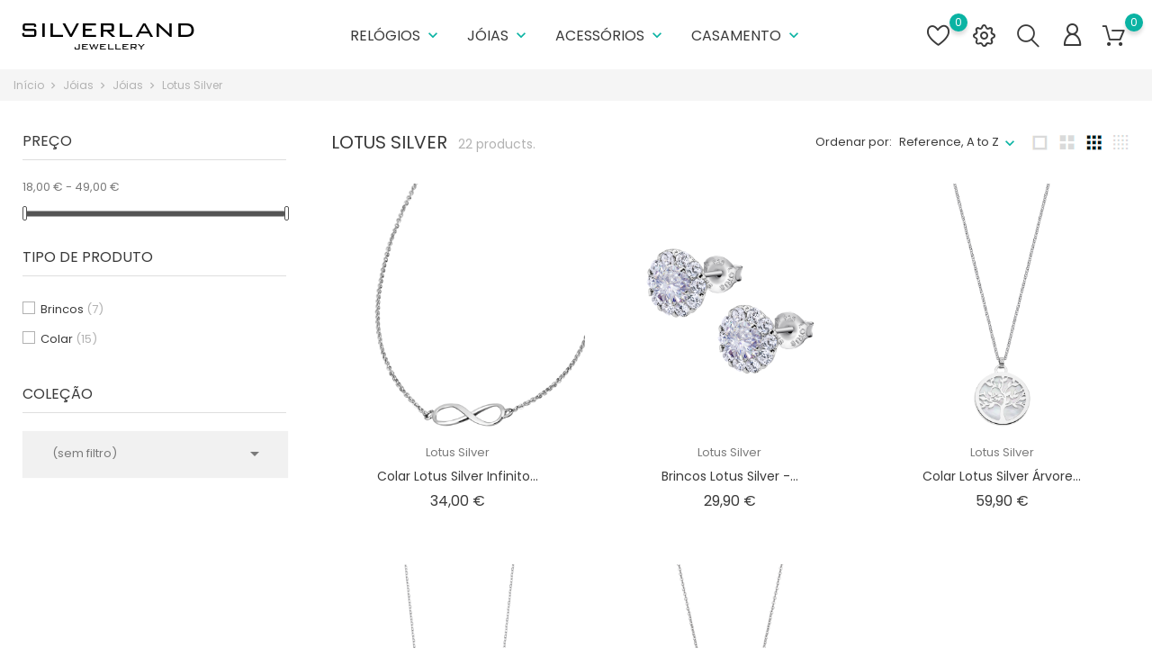

--- FILE ---
content_type: text/html; charset=utf-8
request_url: https://www.silverland.net/129-lotus-silver
body_size: 15942
content:
<!doctype html>
  <html lang="pt">

  <head>
    
    
  <meta charset="utf-8">


  <meta http-equiv="x-ua-compatible" content="ie=edge">



  <title>Lotus Silver</title>
  <meta name="description" content="">
  <meta name="keywords" content="">
        <link rel="canonical" href="https://www.silverland.net/129-lotus-silver">
  
  
        



  <meta name="viewport" content="width=device-width, initial-scale=1">



  <link rel="icon" type="image/vnd.microsoft.icon" href="https://www.silverland.net/img/favicon.ico?1606153020">
  <link rel="shortcut icon" type="image/x-icon" href="https://www.silverland.net/img/favicon.ico?1606153020">



    <link rel="stylesheet" href="https://www.silverland.net/themes/themeclothes/assets/cache/theme-d827c4137.css" type="text/css" media="all">




  

  <script type="text/javascript">
        var BONINSTAGRAMSLICK_LIMIT = "8";
        var BONINSTAGRAMSLICK_TYPE = "user";
        var BONINSTAGRAMSLICK_USERID = "mysilverland";
        var bon_search_url = "\/modules\/bonsearch\/ajax.php";
        var bon_wishlist_url = "\/modules\/bonwishlist\/ajax.php";
        var defaultLat = "38.612818";
        var defaultLong = "-9.194203";
        var google_language = 2;
        var google_ps_version = "1.7.8.3";
        var image_url = "\/";
        var img_ps_dir = "\/themes\/themeclothes\/assets\/img\/";
        var img_store_dir = "\/img\/st\/";
        var infoWindow = "";
        var json_encode_info = [{"id_tab":"1","id_store":"1","id_shop":"1","status":"1","image":"https:\/\/www.silverland.net\/img\/cms\/cms-img.jpg","name":"SILVERLAND - Torre da Marinha","content":"  "},{"id_tab":"2","id_store":"2","id_shop":"1","status":"1","image":"https:\/\/www.silverland.net\/img\/cms\/cms-img.jpg","name":"SILVERLAND - Sesimbra","content":""},{"id_tab":"3","id_store":"3","id_shop":"1","status":"1","image":"https:\/\/www.silverland.net\/img\/cms\/cms-img.jpg","name":"SILVERLAND - RioSul Shopping","content":""},{"id_tab":"4","id_store":"4","id_shop":"1","status":"1","image":"https:\/\/www.silverland.net\/img\/cms\/cms-img.jpg","name":"SILVERLAND - Troia","content":""}];
        var json_encode_store = [{"id":1,"id_country":"15","id_state":"0","name":"Dade County","address1":"3030 SW 8th St Miami","address2":"","postcode":"2840-437","city":"Seixal","latitude":"38.61739500","longitude":"-9.10178900","hours":"[[\"09:00AM - 07:00PM\"],[\"09:00AM - 07:00PM\"],[\"09:00AM - 07:00PM\"],[\"09:00AM - 07:00PM\"],[\"09:00AM - 07:00PM\"],[\"10:00AM - 04:00PM\"],[\"10:00AM - 04:00PM\"]]","phone":"916 639 341","fax":"","note":"","email":"tmarinha@silverland.pt","date_add":"2020-04-03 15:07:29","date_upd":"2022-10-27 16:46:12","active":"1","id_shop_list":[],"force_id":false,"id_image":1},{"id":2,"id_country":"15","id_state":"0","name":"E Fort Lauderdale","address1":"1000 Northeast 4th Ave Fort Lauderdale","address2":"","postcode":"2970-635","city":"Sesimbra","latitude":"38.44302281","longitude":"-9.10044316","hours":"[[\"09:00AM - 07:00PM\"],[\"09:00AM - 07:00PM\"],[\"09:00AM - 07:00PM\"],[\"09:00AM - 07:00PM\"],[\"09:00AM - 07:00PM\"],[\"10:00AM - 04:00PM\"],[\"10:00AM - 04:00PM\"]]","phone":"917 253 908","fax":"","note":"","email":"sesimbra@silverland.pt","date_add":"2020-04-03 15:07:29","date_upd":"2022-10-27 16:46:41","active":"1","id_shop_list":[],"force_id":false,"id_image":2},{"id":3,"id_country":"15","id_state":"0","name":"Pembroke Pines","address1":"11001 Pines Blvd Pembroke Pines","address2":"","postcode":"2840-168","city":"Seixal","latitude":"38.61216055","longitude":"-9.10421245","hours":"[[\"09:00AM - 07:00PM\"],[\"09:00AM - 07:00PM\"],[\"09:00AM - 07:00PM\"],[\"09:00AM - 07:00PM\"],[\"09:00AM - 07:00PM\"],[\"10:00AM - 04:00PM\"],[\"10:00AM - 04:00PM\"]]","phone":"927 333 320","fax":"","note":"","email":"riosul@silverland.pt","date_add":"2020-04-03 15:07:29","date_upd":"2022-10-27 16:46:52","active":"1","id_shop_list":[],"force_id":false,"id_image":3},{"id":4,"id_country":"15","id_state":"0","name":"Coconut Grove","address1":"2999 SW 32nd Avenue","address2":"","postcode":"7570-789","city":"Troia","latitude":"38.49114527","longitude":"-8.90134311","hours":"[[\"09:00AM - 07:00PM\"],[\"09:00AM - 07:00PM\"],[\"09:00AM - 07:00PM\"],[\"09:00AM - 07:00PM\"],[\"09:00AM - 07:00PM\"],[\"10:00AM - 04:00PM\"],[\"10:00AM - 04:00PM\"]]","phone":"","fax":"","note":"","email":"troia@silverland.pt","date_add":"2020-04-03 15:07:29","date_upd":"2022-10-27 16:47:32","active":"0","id_shop_list":[],"force_id":false,"id_image":4}];
        var l_code = "pt_PT";
        var map = "";
        var markers = [];
        var notice_countdown_days = "days";
        var notice_countdown_hr = "hr";
        var notice_countdown_min = "min";
        var notice_countdown_sec = "sec";
        var pixel_fc = "https:\/\/www.silverland.net\/module\/pspixel\/FrontAjaxPixel";
        var prestashop = {"cart":{"products":[],"totals":{"total":{"type":"total","label":"Total","amount":0,"value":"0,00\u00a0\u20ac"},"total_including_tax":{"type":"total","label":"Total (com IVA)","amount":0,"value":"0,00\u00a0\u20ac"},"total_excluding_tax":{"type":"total","label":"Total (sem IVA)","amount":0,"value":"0,00\u00a0\u20ac"}},"subtotals":{"products":{"type":"products","label":"Subtotal","amount":0,"value":"0,00\u00a0\u20ac"},"discounts":null,"shipping":{"type":"shipping","label":"Envio","amount":0,"value":""},"tax":{"type":"tax","label":"Impostos inclu\u00eddos","amount":0,"value":"0,00\u00a0\u20ac"}},"products_count":0,"summary_string":"0 artigos","vouchers":{"allowed":1,"added":[]},"discounts":[],"minimalPurchase":0,"minimalPurchaseRequired":""},"currency":{"id":2,"name":"Euro","iso_code":"EUR","iso_code_num":"978","sign":"\u20ac"},"customer":{"lastname":null,"firstname":null,"email":null,"birthday":null,"newsletter":null,"newsletter_date_add":null,"optin":null,"website":null,"company":null,"siret":null,"ape":null,"is_logged":false,"gender":{"type":null,"name":null},"addresses":[]},"language":{"name":"Portugu\u00eas PT (Portuguese)","iso_code":"pt","locale":"pt-PT","language_code":"pt-pt","is_rtl":"0","date_format_lite":"d-m-Y","date_format_full":"d-m-Y H:m:s","id":2},"page":{"title":"","canonical":"https:\/\/www.silverland.net\/129-lotus-silver","meta":{"title":"Lotus Silver","description":"","keywords":"","robots":"index"},"page_name":"category","body_classes":{"lang-pt":true,"lang-rtl":false,"country-PT":true,"currency-EUR":true,"layout-left-column":true,"page-category":true,"tax-display-enabled":true,"category-id-129":true,"category-Lotus Silver":true,"category-id-parent-104":true,"category-depth-level-4":true},"admin_notifications":[]},"shop":{"name":"Silverland","logo":"https:\/\/www.silverland.net\/img\/silverland-logo-1606153020.jpg","stores_icon":"https:\/\/www.silverland.net\/img\/logo_stores.png","favicon":"https:\/\/www.silverland.net\/img\/favicon.ico"},"urls":{"base_url":"https:\/\/www.silverland.net\/","current_url":"https:\/\/www.silverland.net\/129-lotus-silver","shop_domain_url":"https:\/\/www.silverland.net","img_ps_url":"https:\/\/www.silverland.net\/img\/","img_cat_url":"https:\/\/www.silverland.net\/img\/c\/","img_lang_url":"https:\/\/www.silverland.net\/img\/l\/","img_prod_url":"https:\/\/www.silverland.net\/img\/p\/","img_manu_url":"https:\/\/www.silverland.net\/img\/m\/","img_sup_url":"https:\/\/www.silverland.net\/img\/su\/","img_ship_url":"https:\/\/www.silverland.net\/img\/s\/","img_store_url":"https:\/\/www.silverland.net\/img\/st\/","img_col_url":"https:\/\/www.silverland.net\/img\/co\/","img_url":"https:\/\/www.silverland.net\/themes\/themeclothes\/assets\/img\/","css_url":"https:\/\/www.silverland.net\/themes\/themeclothes\/assets\/css\/","js_url":"https:\/\/www.silverland.net\/themes\/themeclothes\/assets\/js\/","pic_url":"https:\/\/www.silverland.net\/upload\/","pages":{"address":"https:\/\/www.silverland.net\/endereco","addresses":"https:\/\/www.silverland.net\/enderecos","authentication":"https:\/\/www.silverland.net\/inicio-de-sessao","cart":"https:\/\/www.silverland.net\/carrinho","category":"https:\/\/www.silverland.net\/index.php?controller=category","cms":"https:\/\/www.silverland.net\/index.php?controller=cms","contact":"https:\/\/www.silverland.net\/contacte-nos","discount":"https:\/\/www.silverland.net\/descontos","guest_tracking":"https:\/\/www.silverland.net\/seguimento-de-visitante","history":"https:\/\/www.silverland.net\/historico-de-encomendas","identity":"https:\/\/www.silverland.net\/identidade","index":"https:\/\/www.silverland.net\/","my_account":"https:\/\/www.silverland.net\/a-minha-conta","order_confirmation":"https:\/\/www.silverland.net\/confirmacao-encomenda","order_detail":"https:\/\/www.silverland.net\/index.php?controller=order-detail","order_follow":"https:\/\/www.silverland.net\/acompanhar-encomenda","order":"https:\/\/www.silverland.net\/encomenda","order_return":"https:\/\/www.silverland.net\/index.php?controller=order-return","order_slip":"https:\/\/www.silverland.net\/nota-de-encomenda","pagenotfound":"https:\/\/www.silverland.net\/p\u00e1gina-n\u00e3o-encontrada","password":"https:\/\/www.silverland.net\/recuperar-palavra-passe","pdf_invoice":"https:\/\/www.silverland.net\/index.php?controller=pdf-invoice","pdf_order_return":"https:\/\/www.silverland.net\/index.php?controller=pdf-order-return","pdf_order_slip":"https:\/\/www.silverland.net\/index.php?controller=pdf-order-slip","prices_drop":"https:\/\/www.silverland.net\/promocoes","product":"https:\/\/www.silverland.net\/index.php?controller=product","search":"https:\/\/www.silverland.net\/pesquisa","sitemap":"https:\/\/www.silverland.net\/mapa do site","stores":"https:\/\/www.silverland.net\/lojas","supplier":"https:\/\/www.silverland.net\/fornecedores","register":"https:\/\/www.silverland.net\/inicio-de-sessao?create_account=1","order_login":"https:\/\/www.silverland.net\/encomenda?login=1"},"alternative_langs":[],"theme_assets":"\/themes\/themeclothes\/assets\/","actions":{"logout":"https:\/\/www.silverland.net\/?mylogout="},"no_picture_image":{"bySize":{"small_default":{"url":"https:\/\/www.silverland.net\/img\/p\/pt-default-small_default.jpg","width":98,"height":147},"cart_default":{"url":"https:\/\/www.silverland.net\/img\/p\/pt-default-cart_default.jpg","width":125,"height":188},"medium_default":{"url":"https:\/\/www.silverland.net\/img\/p\/pt-default-medium_default.jpg","width":452,"height":678},"home_default":{"url":"https:\/\/www.silverland.net\/img\/p\/pt-default-home_default.jpg","width":560,"height":840},"large_default":{"url":"https:\/\/www.silverland.net\/img\/p\/pt-default-large_default.jpg","width":800,"height":1200}},"small":{"url":"https:\/\/www.silverland.net\/img\/p\/pt-default-small_default.jpg","width":98,"height":147},"medium":{"url":"https:\/\/www.silverland.net\/img\/p\/pt-default-medium_default.jpg","width":452,"height":678},"large":{"url":"https:\/\/www.silverland.net\/img\/p\/pt-default-large_default.jpg","width":800,"height":1200},"legend":""}},"configuration":{"display_taxes_label":true,"display_prices_tax_incl":true,"is_catalog":false,"show_prices":true,"opt_in":{"partner":false},"quantity_discount":{"type":"discount","label":"Unit discount"},"voucher_enabled":1,"return_enabled":1},"field_required":[],"breadcrumb":{"links":[{"title":"In\u00edcio","url":"https:\/\/www.silverland.net\/"},{"title":"J\u00f3ias","url":"https:\/\/www.silverland.net\/66-joias"},{"title":"J\u00f3ias","url":"https:\/\/www.silverland.net\/104-joias"},{"title":"Lotus Silver","url":"https:\/\/www.silverland.net\/129-lotus-silver"}],"count":4},"link":{"protocol_link":"https:\/\/","protocol_content":"https:\/\/"},"time":1769014135,"static_token":"25a29e2ff2d8dfa5dce681da99d23555","token":"b4c533c14d8aa6120c5d4ea45beacb92","debug":false};
        var prestashopFacebookAjaxController = "https:\/\/www.silverland.net\/module\/ps_facebook\/Ajax";
        var psemailsubscription_subscription = "https:\/\/www.silverland.net\/module\/ps_emailsubscription\/subscription";
        var psr_icon_color = "#000000";
        var static_token_bon_search = "25a29e2ff2d8dfa5dce681da99d23555";
        var static_token_bon_wishlist = "25a29e2ff2d8dfa5dce681da99d23555";
        var status_map = false;
        var theme_sticky_cart = "1";
        var theme_sticky_footer = "1";
        var theme_sticky_header = "1";
      </script>



  <script async src="https://www.googletagmanager.com/gtag/js?id=GTM-PWJQK5X"></script>
<script>
  window.dataLayer = window.dataLayer || [];
  function gtag(){dataLayer.push(arguments);}
  gtag('js', new Date());
  gtag(
    'config',
    'GTM-PWJQK5X',
    {
      'debug_mode':false
                      }
  );
</script>

  
    <!-- Google Tag Manager -->
    <script>(function(w,d,s,l,i){w[l]=w[l]||[];w[l].push({'gtm.start':
    new Date().getTime(),event:'gtm.js'});var f=d.getElementsByTagName(s)[0],
    j=d.createElement(s),dl=l!='dataLayer'?'&l='+l:'';j.async=true;j.src=
    'https://www.googletagmanager.com/gtm.js?id='+i+dl;f.parentNode.insertBefore(j,f);
    })(window,document,'script','dataLayer','{$gtm_id}');</script>
    <!-- End Google Tag Manager -->
    
<meta name="google-site-verification" content="-_XeKB9YjJfxBWq-v4J2ekK54VTda5rd1SRCZknjRB4" />                <!-- Google tag (gtag.js) -->
<script src="https://www.googletagmanager.com/gtag/js?id=G-CMRJP18HLS" type="text/javascript"></script>
<script type="text/javascript"><!--//--><![CDATA[//><!--
window.dataLayer = window.dataLayer || [];
  function gtag(){dataLayer.push(arguments);}
  gtag('js', new Date());

  gtag('config', 'G-CMRJP18HLS');
//--><!]]></script>
    
<script type="text/javascript">
            var BON_GOOGLE_KEY = 'AIzaSyD_szoKHdNiJqO9ZHoPBlkYYtFW73ZZzVA';
            var BON_GOOGLE_LAT = 38.612818;
            var BON_GOOGLE_LONG = -9.194203;
            var BON_GOOGLE_TYPE = 'roadmap';
            var BON_GOOGLE_ZOOM = 8;
            var BON_GOOGLE_SCROLL = 1;
            var BON_GOOGLE_TYPE_CONTROL = 1;
            var BON_GOOGLE_STREET_VIEW = 1;
            var BON_GOOGLE_ANIMATION = 1;
            var BON_GOOGLE_POPUP = 1;
    </script>

<link href="https://fonts.googleapis.com/icon?family=Material+Icons" rel="stylesheet">
<script type="text/javascript">
      var BON_HTML_LIMIT = 4;
      var BON_HTML_DISPLAY_CAROUSEL = false;
      var BON_HTML_DISPLAY_ITEM_NB = false;
      var BON_HTML_CAROUSEL_NB = 4;
      var BON_HTML_CAROUSEL_MARGIN = 20;
      var BON_HTML_CAROUSEL_LOOP = 1;
      var BON_HTML_CAROUSEL_NAV = 1;
      var BON_HTML_CAROUSEL_DOTS = false;
  </script>

<!--Start of Zendesk Chat Script-->

    
        <script id="ze-snippet"  src="https://static.zdassets.com/ekr/snippet.js?key=S6SSkVfFmX7iuoB4Oy4YdkKOJstMVn23td6Y1Tcak0w1b3Ymqs"></script>
    
<!--End of Zendesk Chat Script-->



<script type="text/javascript">
      var BON_SLICK_CAROUSEL_LOOP = 1;
      var BON_SLICK_CAROUSEL_NAV = 1;
      var BON_SLICK_CAROUSEL_DOTS = 1;
      var BON_SLICK_CAROUSEL_DRAG = 1;
      var BON_SLICK_CAROUSEL_AUTOPLAY = 1;
      var BON_SLICK_CAROUSEL_TIME = 5000;
  </script>

<!-- Facebook Pixel Code -->

<script>
    !function(f,b,e,v,n,t,s)
    {if(f.fbq)return;n=f.fbq=function(){n.callMethod? n.callMethod.apply(n,arguments):n.queue.push(arguments)};
    if(!f._fbq)f._fbq=n;n.push=n;n.loaded=!0;n.version='2.0';n.agent='plprestashop-download'; // n.agent to keep because of partnership
    n.queue=[];t=b.createElement(e);t.async=!0;
    t.src=v;s=b.getElementsByTagName(e)[0];
    s.parentNode.insertBefore(t,s)}(window, document,'script', 'https://connect.facebook.net/en_US/fbevents.js');

            fbq('init', '346389709766299');
        
    fbq('track', 'PageView');
</script>

<noscript>
    <img height="1" width="1" style="display:none" src="https://www.facebook.com/tr?id=346389709766299&ev=PageView&noscript=1"/>
</noscript>

<!-- End Facebook Pixel Code -->

<!-- Set Facebook Pixel Product Export -->
<!-- END OF Set Facebook Pixel Product Export -->

    
        <script>
            fbq('trackCustom', 'ViewCategory', {content_name: 'Lotus Silver PT', content_category: 'Inicio > Joias > Joias > Lotus Silver', content_ids: ['10686', '10700', '10701', '10710', '10714', '10715', '10716', '10720', '10721', '10722'], content_type: 'product'});
        </script>
    
<script> var cartConditionsUrl='https://www.silverland.net/carrinho?ajax=1&getCartConditions=1'; </script>



    
  </head>

  <body id="category" class="lang-pt country-pt currency-eur layout-left-column page-category tax-display-enabled category-id-129 category-lotus-silver category-id-parent-104 category-depth-level-4">

    
      
  <!-- Google Tag Manager (noscript) -->
  <noscript><iframe src="https://www.googletagmanager.com/ns.html?id={$gtm_id}"
  height="0" width="0" style="display:none;visibility:hidden"></iframe></noscript>
  <!-- End Google Tag Manager (noscript) -->
  

    

    <main>
      
            

      <header id="header">
        
          
  <div class="header-banner">
    
  </div>
  

  
  <nav class="header-nav">
    <div class="container">
      <div class="row">
        <div class="" id="_mobile_logo">
                    <a href="https://www.silverland.net/">
            <img class="logo" src="https://www.silverland.net/img/silverland-logo-1606153020.jpg" alt="Silverland">
          </a>
                  </div>
        <div class="hidden-sm-down">
          <div class="col-md-5 col-xs-12">
            
          </div>
          <div class="col-md-7 right-nav">
            
          </div>
        </div>
        <div class="hidden-md-up text-sm-center mobile">
          <div class="float-xs-left" id="menu-icon">
            <i class="fl-outicons-lines7"></i>
          </div>
                    <div class="float-xs-right" id="_mobile_setting-header"></div>
                  </div>
      </div>
    </div>
  </nav>
  

  
  <div class="header-top revealOnScroll animated fadeInUp" data-animation="fadeInUp">
    <div class="container">
      <div class="row">
        <div class="col-md-12 position-static">
          <div class="hidden-sm-down" id="_desktop_logo">
                        <h1>
              <a href="https://www.silverland.net/">
                <img class="logo" src="https://www.silverland.net/img/silverland-logo-1606153020.jpg" alt="Silverland">
              </a>
            </h1>
                      </div>
          

<div class="menu js-top-menu position-static hidden-sm-down" id="_desktop_top_menu">
    
          <ul class="top-menu" id="top-menu" data-depth="0">
                    <li class="category" id="category-68">
                          <a
                class="dropdown-item"
                href="https://www.silverland.net/68-relogios" data-depth="0"
                              >
                                                                                                                                                      <span class="float-xs-right hidden-md-up">
                    <span data-target="#top_sub_menu_92356" data-toggle="collapse" class="navbar-toggler collapse-icons">
                      <i class="material-icons add">&#xE313;</i>
                      <i class="material-icons remove">&#xE316;</i>
                    </span>
                  </span>
                                Relógios
              </a>
                            <div  class="popover sub-menu js-sub-menu collapse" id="top_sub_menu_92356">
                
          <ul class="top-menu"  data-depth="1">
                    <li class="category" id="category-69">
                          <a
                class="dropdown-item dropdown-submenu"
                href="https://www.silverland.net/69-casio-collection" data-depth="1"
                              >
                                                  Casio Collection
              </a>
                          </li>
                    <li class="category" id="category-70">
                          <a
                class="dropdown-item dropdown-submenu"
                href="https://www.silverland.net/70-casio-vintage" data-depth="1"
                              >
                                                  Casio Vintage
              </a>
                          </li>
                    <li class="category" id="category-72">
                          <a
                class="dropdown-item dropdown-submenu"
                href="https://www.silverland.net/72-cauny" data-depth="1"
                              >
                                                  Cauny
              </a>
                          </li>
                    <li class="category" id="category-73">
                          <a
                class="dropdown-item dropdown-submenu"
                href="https://www.silverland.net/73-citizen" data-depth="1"
                              >
                                                  Citizen
              </a>
                          </li>
                    <li class="category" id="category-74">
                          <a
                class="dropdown-item dropdown-submenu"
                href="https://www.silverland.net/74-edifice" data-depth="1"
                              >
                                                  Edifice
              </a>
                          </li>
                    <li class="category" id="category-106">
                          <a
                class="dropdown-item dropdown-submenu"
                href="https://www.silverland.net/106-festina" data-depth="1"
                              >
                                                  Festina
              </a>
                          </li>
                    <li class="category" id="category-78">
                          <a
                class="dropdown-item dropdown-submenu"
                href="https://www.silverland.net/78-flik-flak" data-depth="1"
                              >
                                                  Flik Flak
              </a>
                          </li>
                    <li class="category" id="category-80">
                          <a
                class="dropdown-item dropdown-submenu"
                href="https://www.silverland.net/80-gant" data-depth="1"
                              >
                                                  Gant
              </a>
                          </li>
                    <li class="category" id="category-140">
                          <a
                class="dropdown-item dropdown-submenu"
                href="https://www.silverland.net/140-guess" data-depth="1"
                              >
                                                  Guess
              </a>
                          </li>
                    <li class="category" id="category-79">
                          <a
                class="dropdown-item dropdown-submenu"
                href="https://www.silverland.net/79-g-shock" data-depth="1"
                              >
                                                  G-Shock
              </a>
                          </li>
                    <li class="category" id="category-174">
                          <a
                class="dropdown-item dropdown-submenu"
                href="https://www.silverland.net/174-g-shock-pro" data-depth="1"
                              >
                                                  G-Shock PRO
              </a>
                          </li>
                    <li class="category" id="category-81">
                          <a
                class="dropdown-item dropdown-submenu"
                href="https://www.silverland.net/81-ice-watch" data-depth="1"
                              >
                                                  Ice-Watch
              </a>
                          </li>
                    <li class="category" id="category-108">
                          <a
                class="dropdown-item dropdown-submenu"
                href="https://www.silverland.net/108-lorus" data-depth="1"
                              >
                                                  Lorus
              </a>
                          </li>
                    <li class="category" id="category-166">
                          <a
                class="dropdown-item dropdown-submenu"
                href="https://www.silverland.net/166-lotus" data-depth="1"
                              >
                                                  Lotus
              </a>
                          </li>
                    <li class="category" id="category-109">
                          <a
                class="dropdown-item dropdown-submenu"
                href="https://www.silverland.net/109-maserati" data-depth="1"
                              >
                                                  Maserati
              </a>
                          </li>
                    <li class="category" id="category-169">
                          <a
                class="dropdown-item dropdown-submenu"
                href="https://www.silverland.net/169-one" data-depth="1"
                              >
                                                  One
              </a>
                          </li>
                    <li class="category" id="category-112">
                          <a
                class="dropdown-item dropdown-submenu"
                href="https://www.silverland.net/112-radiant" data-depth="1"
                              >
                                                  Radiant
              </a>
                          </li>
                    <li class="category" id="category-113">
                          <a
                class="dropdown-item dropdown-submenu"
                href="https://www.silverland.net/113-seiko" data-depth="1"
                              >
                                                  Seiko
              </a>
                          </li>
                    <li class="category" id="category-115">
                          <a
                class="dropdown-item dropdown-submenu"
                href="https://www.silverland.net/115-swarovski" data-depth="1"
                              >
                                                  Swarovski
              </a>
                          </li>
                    <li class="category" id="category-116">
                          <a
                class="dropdown-item dropdown-submenu"
                href="https://www.silverland.net/116-swatch" data-depth="1"
                              >
                                                  Swatch
              </a>
                          </li>
                    <li class="category" id="category-117">
                          <a
                class="dropdown-item dropdown-submenu"
                href="https://www.silverland.net/117-tissot" data-depth="1"
                              >
                                                  Tissot
              </a>
                          </li>
                    <li class="category" id="category-118">
                          <a
                class="dropdown-item dropdown-submenu"
                href="https://www.silverland.net/118-tommy-hilfiger" data-depth="1"
                              >
                                                  Tommy Hilfiger
              </a>
                          </li>
                    <li class="category" id="category-119">
                          <a
                class="dropdown-item dropdown-submenu"
                href="https://www.silverland.net/119-tous" data-depth="1"
                              >
                                                  Tous
              </a>
                          </li>
                    <li class="category" id="category-159">
                          <a
                class="dropdown-item dropdown-submenu"
                href="https://www.silverland.net/159-watxco" data-depth="1"
                              >
                                                  Watx&amp;Co
              </a>
                          </li>
                    <li class="category" id="category-177">
                          <a
                class="dropdown-item dropdown-submenu"
                href="https://www.silverland.net/177-watx-smart" data-depth="1"
                              >
                                                  Watx Smart
              </a>
                          </li>
              </ul>
           
               
              </div>
              
                          </li>
                    <li class="category" id="category-104">
                          <a
                class="dropdown-item"
                href="https://www.silverland.net/104-joias" data-depth="0"
                              >
                                                                                                                                                      <span class="float-xs-right hidden-md-up">
                    <span data-target="#top_sub_menu_28130" data-toggle="collapse" class="navbar-toggler collapse-icons">
                      <i class="material-icons add">&#xE313;</i>
                      <i class="material-icons remove">&#xE316;</i>
                    </span>
                  </span>
                                Jóias
              </a>
                            <div  class="popover sub-menu js-sub-menu collapse" id="top_sub_menu_28130">
                
          <ul class="top-menu"  data-depth="1">
                    <li class="category" id="category-182">
                          <a
                class="dropdown-item dropdown-submenu"
                href="https://www.silverland.net/182-joias-femininas" data-depth="1"
                              >
                                                                                        <span class="float-xs-right hidden-md-up">
                    <span data-target="#top_sub_menu_57124" data-toggle="collapse" class="navbar-toggler collapse-icons">
                      <i class="material-icons add">&#xE313;</i>
                      <i class="material-icons remove">&#xE316;</i>
                    </span>
                  </span>
                                JÓIAS FEMININAS
              </a>
                            <div  class="collapse" id="top_sub_menu_57124">
                
          <ul class="top-menu"  data-depth="2">
                    <li class="category" id="category-183">
                          <a
                class="dropdown-item"
                href="https://www.silverland.net/183-aneis" data-depth="2"
                              >
                                                  Anéis
              </a>
                          </li>
                    <li class="category" id="category-184">
                          <a
                class="dropdown-item"
                href="https://www.silverland.net/184-argolas" data-depth="2"
                              >
                                                  Argolas
              </a>
                          </li>
                    <li class="category" id="category-185">
                          <a
                class="dropdown-item"
                href="https://www.silverland.net/185-brincos" data-depth="2"
                              >
                                                  Brincos
              </a>
                          </li>
                    <li class="category" id="category-186">
                          <a
                class="dropdown-item"
                href="https://www.silverland.net/186-colares" data-depth="2"
                              >
                                                  Colares
              </a>
                          </li>
                    <li class="category" id="category-203">
                          <a
                class="dropdown-item"
                href="https://www.silverland.net/203-escravas" data-depth="2"
                              >
                                                  Escravas
              </a>
                          </li>
                    <li class="category" id="category-188">
                          <a
                class="dropdown-item"
                href="https://www.silverland.net/188-pulseiras" data-depth="2"
                              >
                                                  Pulseiras
              </a>
                          </li>
                    <li class="category" id="category-189">
                          <a
                class="dropdown-item"
                href="https://www.silverland.net/189-pendentes" data-depth="2"
                              >
                                                  Pendentes
              </a>
                          </li>
              </ul>
          
               
              </div>
              
                          </li>
                    <li class="category" id="category-193">
                          <a
                class="dropdown-item dropdown-submenu"
                href="https://www.silverland.net/193-joias-masculinas" data-depth="1"
                              >
                                                                                        <span class="float-xs-right hidden-md-up">
                    <span data-target="#top_sub_menu_3045" data-toggle="collapse" class="navbar-toggler collapse-icons">
                      <i class="material-icons add">&#xE313;</i>
                      <i class="material-icons remove">&#xE316;</i>
                    </span>
                  </span>
                                JÓIAS MASCULINAS
              </a>
                            <div  class="collapse" id="top_sub_menu_3045">
                
          <ul class="top-menu"  data-depth="2">
                    <li class="category" id="category-194">
                          <a
                class="dropdown-item"
                href="https://www.silverland.net/194-aneis" data-depth="2"
                              >
                                                  Aneis
              </a>
                          </li>
                    <li class="category" id="category-199">
                          <a
                class="dropdown-item"
                href="https://www.silverland.net/199-botoes-de-punho" data-depth="2"
                              >
                                                  Botões de punho
              </a>
                          </li>
                    <li class="category" id="category-195">
                          <a
                class="dropdown-item"
                href="https://www.silverland.net/195-brincos" data-depth="2"
                              >
                                                  Brincos
              </a>
                          </li>
                    <li class="category" id="category-196">
                          <a
                class="dropdown-item"
                href="https://www.silverland.net/196-colares" data-depth="2"
                              >
                                                  Colares
              </a>
                          </li>
                    <li class="category" id="category-197">
                          <a
                class="dropdown-item"
                href="https://www.silverland.net/197-pulseiras" data-depth="2"
                              >
                                                  Pulseiras
              </a>
                          </li>
                    <li class="category" id="category-198">
                          <a
                class="dropdown-item"
                href="https://www.silverland.net/198-pendentes" data-depth="2"
                              >
                                                  Pendentes
              </a>
                          </li>
              </ul>
          
               
              </div>
              
                          </li>
                    <li class="category" id="category-124">
                          <a
                class="dropdown-item dropdown-submenu"
                href="https://www.silverland.net/124-nomination" data-depth="1"
                              >
                                                                                        <span class="float-xs-right hidden-md-up">
                    <span data-target="#top_sub_menu_92373" data-toggle="collapse" class="navbar-toggler collapse-icons">
                      <i class="material-icons add">&#xE313;</i>
                      <i class="material-icons remove">&#xE316;</i>
                    </span>
                  </span>
                                Nomination
              </a>
                            <div  class="collapse" id="top_sub_menu_92373">
                
          <ul class="top-menu"  data-depth="2">
                    <li class="category" id="category-155">
                          <a
                class="dropdown-item"
                href="https://www.silverland.net/155-nn-composable" data-depth="2"
                              >
                                                                                        <span class="float-xs-right hidden-md-up">
                    <span data-target="#top_sub_menu_97623" data-toggle="collapse" class="navbar-toggler collapse-icons">
                      <i class="material-icons add">&#xE313;</i>
                      <i class="material-icons remove">&#xE316;</i>
                    </span>
                  </span>
                                NN Composable
              </a>
                            <div  class="collapse" id="top_sub_menu_97623">
                
          <ul class="top-menu"  data-depth="3">
                    <li class="category" id="category-153">
                          <a
                class="dropdown-item"
                href="https://www.silverland.net/153-bases" data-depth="3"
                              >
                                                  Bases
              </a>
                          </li>
                    <li class="category" id="category-154">
                          <a
                class="dropdown-item"
                href="https://www.silverland.net/154-links" data-depth="3"
                              >
                                                  Links
              </a>
                          </li>
              </ul>
          
               
              </div>
              
                          </li>
                    <li class="category" id="category-128">
                          <a
                class="dropdown-item"
                href="https://www.silverland.net/128-nn-fashion" data-depth="2"
                              >
                                                  NN Fashion
              </a>
                          </li>
              </ul>
          
               
              </div>
              
                          </li>
                    <li class="category" id="category-202">
                          <a
                class="dropdown-item dropdown-submenu"
                href="https://www.silverland.net/202-anartxy" data-depth="1"
                              >
                                                  Anartxy
              </a>
                          </li>
                    <li class="category" id="category-178">
                          <a
                class="dropdown-item dropdown-submenu"
                href="https://www.silverland.net/178-amen" data-depth="1"
                              >
                                                  Amen
              </a>
                          </li>
                    <li class="category" id="category-162">
                          <a
                class="dropdown-item dropdown-submenu"
                href="https://www.silverland.net/162-agatha-ruiz-de-la-prada" data-depth="1"
                              >
                                                  Agatha Ruiz de la Prada
              </a>
                          </li>
                    <li class="category" id="category-175">
                          <a
                class="dropdown-item dropdown-submenu"
                href="https://www.silverland.net/175-anjewels" data-depth="1"
                              >
                                                  Anjewels
              </a>
                          </li>
                    <li class="category" id="category-101">
                          <a
                class="dropdown-item dropdown-submenu"
                href="https://www.silverland.net/101-eugenio-campos" data-depth="1"
                              >
                                                  Eugénio Campos
              </a>
                          </li>
                    <li class="category current " id="category-129">
                          <a
                class="dropdown-item dropdown-submenu"
                href="https://www.silverland.net/129-lotus-silver" data-depth="1"
                              >
                                                  Lotus Silver
              </a>
                          </li>
                    <li class="category" id="category-167">
                          <a
                class="dropdown-item dropdown-submenu"
                href="https://www.silverland.net/167-flamingo" data-depth="1"
                              >
                                                  Flamingo
              </a>
                          </li>
                    <li class="category" id="category-138">
                          <a
                class="dropdown-item dropdown-submenu"
                href="https://www.silverland.net/138-guess" data-depth="1"
                              >
                                                  Guess
              </a>
                          </li>
                    <li class="category" id="category-142">
                          <a
                class="dropdown-item dropdown-submenu"
                href="https://www.silverland.net/142-lotus-style" data-depth="1"
                              >
                                                  Lotus Style
              </a>
                          </li>
                    <li class="category" id="category-102">
                          <a
                class="dropdown-item dropdown-submenu"
                href="https://www.silverland.net/102-majorica" data-depth="1"
                              >
                                                  Majorica
              </a>
                          </li>
                    <li class="category" id="category-161">
                          <a
                class="dropdown-item dropdown-submenu"
                href="https://www.silverland.net/161-maserati-gioielli" data-depth="1"
                              >
                                                  Maserati Gioielli
              </a>
                          </li>
                    <li class="category" id="category-168">
                          <a
                class="dropdown-item dropdown-submenu"
                href="https://www.silverland.net/168-onejewels" data-depth="1"
                              >
                                                  One
              </a>
                          </li>
                    <li class="category" id="category-123">
                          <a
                class="dropdown-item dropdown-submenu"
                href="https://www.silverland.net/123-pandora" data-depth="1"
                              >
                                                  Pandora
              </a>
                          </li>
                    <li class="category" id="category-137">
                          <a
                class="dropdown-item dropdown-submenu"
                href="https://www.silverland.net/137-saudade" data-depth="1"
                              >
                                                  Saudade
              </a>
                          </li>
                    <li class="category" id="category-127">
                          <a
                class="dropdown-item dropdown-submenu"
                href="https://www.silverland.net/127-swarovski" data-depth="1"
                              >
                                                  Swarovski
              </a>
                          </li>
                    <li class="category" id="category-172">
                          <a
                class="dropdown-item dropdown-submenu"
                href="https://www.silverland.net/172-tashi" data-depth="1"
                              >
                                                  Tashi
              </a>
                          </li>
                    <li class="category" id="category-126">
                          <a
                class="dropdown-item dropdown-submenu"
                href="https://www.silverland.net/126-thomas-sabo" data-depth="1"
                              >
                                                  Thomas Sabo
              </a>
                          </li>
                    <li class="category" id="category-103">
                          <a
                class="dropdown-item dropdown-submenu"
                href="https://www.silverland.net/103-ti-sento" data-depth="1"
                              >
                                                  Ti Sento
              </a>
                          </li>
                    <li class="category" id="category-165">
                          <a
                class="dropdown-item dropdown-submenu"
                href="https://www.silverland.net/165-time-road-gold" data-depth="1"
                              >
                                                  Time Road Gold
              </a>
                          </li>
                    <li class="category" id="category-105">
                          <a
                class="dropdown-item dropdown-submenu"
                href="https://www.silverland.net/105-tommy-hilfiger" data-depth="1"
                              >
                                                  Tommy Hilfiger
              </a>
                          </li>
                    <li class="category" id="category-173">
                          <a
                class="dropdown-item dropdown-submenu"
                href="https://www.silverland.net/173-unike" data-depth="1"
                              >
                                                  Unike
              </a>
                          </li>
                    <li class="category" id="category-181">
                          <a
                class="dropdown-item dropdown-submenu"
                href="https://www.silverland.net/181-vidal_vidal" data-depth="1"
                              >
                                                  Vidal &amp; Vidal
              </a>
                          </li>
                    <li class="category" id="category-163">
                          <a
                class="dropdown-item dropdown-submenu"
                href="https://www.silverland.net/163-unode50" data-depth="1"
                              >
                                                  UNOde50
              </a>
                          </li>
                    <li class="category" id="category-139">
                          <a
                class="dropdown-item dropdown-submenu"
                href="https://www.silverland.net/139-yvonne" data-depth="1"
                              >
                                                  Yvonne
              </a>
                          </li>
                    <li class="category" id="category-179">
                          <a
                class="dropdown-item dropdown-submenu"
                href="https://www.silverland.net/179-24-kae" data-depth="1"
                              >
                                                  24 Kae
              </a>
                          </li>
                    <li class="category" id="category-201">
                          <a
                class="dropdown-item dropdown-submenu"
                href="https://www.silverland.net/201-hassu" data-depth="1"
                              >
                                                  Hassu
              </a>
                          </li>
              </ul>
           
               
              </div>
              
                          </li>
                    <li class="category" id="category-67">
                          <a
                class="dropdown-item"
                href="https://www.silverland.net/67-acessorios" data-depth="0"
                              >
                                                                                                                                                      <span class="float-xs-right hidden-md-up">
                    <span data-target="#top_sub_menu_58399" data-toggle="collapse" class="navbar-toggler collapse-icons">
                      <i class="material-icons add">&#xE313;</i>
                      <i class="material-icons remove">&#xE316;</i>
                    </span>
                  </span>
                                Acessórios
              </a>
                            <div  class="popover sub-menu js-sub-menu collapse" id="top_sub_menu_58399">
                
          <ul class="top-menu"  data-depth="1">
                    <li class="category" id="category-94">
                          <a
                class="dropdown-item dropdown-submenu"
                href="https://www.silverland.net/94-decoracao" data-depth="1"
                              >
                                                                                        <span class="float-xs-right hidden-md-up">
                    <span data-target="#top_sub_menu_35088" data-toggle="collapse" class="navbar-toggler collapse-icons">
                      <i class="material-icons add">&#xE313;</i>
                      <i class="material-icons remove">&#xE316;</i>
                    </span>
                  </span>
                                Decoração
              </a>
                            <div  class="collapse" id="top_sub_menu_35088">
                
          <ul class="top-menu"  data-depth="2">
                    <li class="category" id="category-95">
                          <a
                class="dropdown-item"
                href="https://www.silverland.net/95-molduras" data-depth="2"
                              >
                                                  Molduras
              </a>
                          </li>
                    <li class="category" id="category-143">
                          <a
                class="dropdown-item"
                href="https://www.silverland.net/143-bibelots" data-depth="2"
                              >
                                                  Bibelots
              </a>
                          </li>
              </ul>
          
               
              </div>
              
                          </li>
                    <li class="category" id="category-96">
                          <a
                class="dropdown-item dropdown-submenu"
                href="https://www.silverland.net/96-eventos" data-depth="1"
                              >
                                                                                        <span class="float-xs-right hidden-md-up">
                    <span data-target="#top_sub_menu_95918" data-toggle="collapse" class="navbar-toggler collapse-icons">
                      <i class="material-icons add">&#xE313;</i>
                      <i class="material-icons remove">&#xE316;</i>
                    </span>
                  </span>
                                Eventos
              </a>
                            <div  class="collapse" id="top_sub_menu_95918">
                
          <ul class="top-menu"  data-depth="2">
                    <li class="category" id="category-145">
                          <a
                class="dropdown-item"
                href="https://www.silverland.net/145--batismo" data-depth="2"
                              >
                                                  Batismo
              </a>
                          </li>
                    <li class="category" id="category-97">
                          <a
                class="dropdown-item"
                href="https://www.silverland.net/97-bodas" data-depth="2"
                              >
                                                  Bodas
              </a>
                          </li>
                    <li class="category" id="category-98">
                          <a
                class="dropdown-item"
                href="https://www.silverland.net/98-casamento" data-depth="2"
                              >
                                                  Casamento
              </a>
                          </li>
                    <li class="category" id="category-146">
                          <a
                class="dropdown-item"
                href="https://www.silverland.net/146-crisma" data-depth="2"
                              >
                                                  Crisma
              </a>
                          </li>
                    <li class="category" id="category-99">
                          <a
                class="dropdown-item"
                href="https://www.silverland.net/99-comunhao" data-depth="2"
                              >
                                                  Comunhão
              </a>
                          </li>
                    <li class="category" id="category-100">
                          <a
                class="dropdown-item"
                href="https://www.silverland.net/100-crianca" data-depth="2"
                              >
                                                  Criança
              </a>
                          </li>
                    <li class="category" id="category-144">
                          <a
                class="dropdown-item"
                href="https://www.silverland.net/144-religioso" data-depth="2"
                              >
                                                  Religioso
              </a>
                          </li>
              </ul>
          
               
              </div>
              
                          </li>
                    <li class="category" id="category-131">
                          <a
                class="dropdown-item dropdown-submenu"
                href="https://www.silverland.net/131-escrita" data-depth="1"
                              >
                                                                                        <span class="float-xs-right hidden-md-up">
                    <span data-target="#top_sub_menu_47693" data-toggle="collapse" class="navbar-toggler collapse-icons">
                      <i class="material-icons add">&#xE313;</i>
                      <i class="material-icons remove">&#xE316;</i>
                    </span>
                  </span>
                                Escrita
              </a>
                            <div  class="collapse" id="top_sub_menu_47693">
                
          <ul class="top-menu"  data-depth="2">
                    <li class="category" id="category-132">
                          <a
                class="dropdown-item"
                href="https://www.silverland.net/132-hugo-boss" data-depth="2"
                              >
                                                  Hugo Boss
              </a>
                          </li>
                    <li class="category" id="category-134">
                          <a
                class="dropdown-item"
                href="https://www.silverland.net/134-maserati" data-depth="2"
                              >
                                                  Maserati
              </a>
                          </li>
                    <li class="category" id="category-160">
                          <a
                class="dropdown-item"
                href="https://www.silverland.net/160-swarovski" data-depth="2"
                              >
                                                  Swarovski
              </a>
                          </li>
              </ul>
          
               
              </div>
              
                          </li>
                    <li class="category" id="category-190">
                          <a
                class="dropdown-item dropdown-submenu"
                href="https://www.silverland.net/190-braceletes" data-depth="1"
                              >
                                                                                        <span class="float-xs-right hidden-md-up">
                    <span data-target="#top_sub_menu_26531" data-toggle="collapse" class="navbar-toggler collapse-icons">
                      <i class="material-icons add">&#xE313;</i>
                      <i class="material-icons remove">&#xE316;</i>
                    </span>
                  </span>
                                Braceletes
              </a>
                            <div  class="collapse" id="top_sub_menu_26531">
                
          <ul class="top-menu"  data-depth="2">
                    <li class="category" id="category-191">
                          <a
                class="dropdown-item"
                href="https://www.silverland.net/191-silicone" data-depth="2"
                              >
                                                  Silicone
              </a>
                          </li>
                    <li class="category" id="category-192">
                          <a
                class="dropdown-item"
                href="https://www.silverland.net/192-pele" data-depth="2"
                              >
                                                  Pele
              </a>
                          </li>
                    <li class="category" id="category-200">
                          <a
                class="dropdown-item"
                href="https://www.silverland.net/200-metalica" data-depth="2"
                              >
                                                  Metálica
              </a>
                          </li>
              </ul>
          
               
              </div>
              
                          </li>
              </ul>
           
               
              </div>
              
                          </li>
                    <li class="category" id="category-148">
                          <a
                class="dropdown-item"
                href="https://www.silverland.net/148-casamento" data-depth="0"
                              >
                                                                                                                                                      <span class="float-xs-right hidden-md-up">
                    <span data-target="#top_sub_menu_70021" data-toggle="collapse" class="navbar-toggler collapse-icons">
                      <i class="material-icons add">&#xE313;</i>
                      <i class="material-icons remove">&#xE316;</i>
                    </span>
                  </span>
                                Casamento
              </a>
                            <div  class="popover sub-menu js-sub-menu collapse" id="top_sub_menu_70021">
                
          <ul class="top-menu"  data-depth="1">
                    <li class="category" id="category-149">
                          <a
                class="dropdown-item dropdown-submenu"
                href="https://www.silverland.net/149-casamento" data-depth="1"
                              >
                                                                                        <span class="float-xs-right hidden-md-up">
                    <span data-target="#top_sub_menu_18781" data-toggle="collapse" class="navbar-toggler collapse-icons">
                      <i class="material-icons add">&#xE313;</i>
                      <i class="material-icons remove">&#xE316;</i>
                    </span>
                  </span>
                                Casamento
              </a>
                            <div  class="collapse" id="top_sub_menu_18781">
                
          <ul class="top-menu"  data-depth="2">
                    <li class="category" id="category-135">
                          <a
                class="dropdown-item"
                href="https://www.silverland.net/135-aliancas" data-depth="2"
                              >
                                                  Alianças
              </a>
                          </li>
                    <li class="category" id="category-164">
                          <a
                class="dropdown-item"
                href="https://www.silverland.net/164-flutes" data-depth="2"
                              >
                                                  Flutes
              </a>
                          </li>
                    <li class="category" id="category-176">
                          <a
                class="dropdown-item"
                href="https://www.silverland.net/176-joias-para-noivas" data-depth="2"
                              >
                                                  Joias para Noivas
              </a>
                          </li>
              </ul>
          
               
              </div>
              
                          </li>
                    <li class="category" id="category-150">
                          <a
                class="dropdown-item dropdown-submenu"
                href="https://www.silverland.net/150-noivado" data-depth="1"
                              >
                                                                                        <span class="float-xs-right hidden-md-up">
                    <span data-target="#top_sub_menu_75501" data-toggle="collapse" class="navbar-toggler collapse-icons">
                      <i class="material-icons add">&#xE313;</i>
                      <i class="material-icons remove">&#xE316;</i>
                    </span>
                  </span>
                                Noivado
              </a>
                            <div  class="collapse" id="top_sub_menu_75501">
                
          <ul class="top-menu"  data-depth="2">
                    <li class="category" id="category-151">
                          <a
                class="dropdown-item"
                href="https://www.silverland.net/151-aneis-de-noivado" data-depth="2"
                              >
                                                  Anéis de Noivado
              </a>
                          </li>
              </ul>
          
               
              </div>
              
                          </li>
              </ul>
           
               
              </div>
              
                          </li>
              </ul>
          
    <div class="clearfix"></div>
</div>    <div id="_desktop_user_info">
        <div class="user-info">
                        <a class="bon-tooltip" href="https://www.silverland.net/a-minha-conta" rel="nofollow">
                <i class="fl-outicons-user189"></i></a>
                        <div class="bon-login-popup">
                <div class="bon-login-popup-button">
                                        <a class="bon-login btn btn-primary" href="https://www.silverland.net/a-minha-conta" rel="nofollow">Entrar
                    </a>
                    <a class="bon-login btn btn-primary" href="https://www.silverland.net/inicio-de-sessao?create_account=1" rel="nofollow">Criar
                        Conta
                    </a>
                    
                                    </div>

            </div>
        </div>
    </div><div id="_desktop_cart">
  <div class="blockcart cart-preview inactive" data-refresh-url="//www.silverland.net/module/ps_shoppingcart/ajax">
      <div class="header">
      

        <a class="bon-tooltip" rel="nofollow" href="//www.silverland.net/carrinho?action=show">

               <i class="fl-outicons-shopping-cart13"></i>

        <span class="cart-products-count">0</span>
          </a>

    </div>

  </div>
</div>

<div id="_desktop_search_widget" class="bonsearch" data-search-controller-url=https://www.silverland.net/pesquisa">
        <span class="bonsearch_button current">
            <i class="fl-outicons-magnifying-glass34"></i>
        </span>
      <div class="bonsearch_box bon_drop_down">
        <form method="get" action="https://www.silverland.net/pesquisa" id="searchbox">
            <input type="hidden" name="controller" value="search" />
            <input type="text" id="input_search" name="search_query" placeholder="Pesquisar" class="ui-autocomplete-input" autocomplete="off" />
            <button class="bonsearch_btn" type="submit"></button>
            <div id="search_popup"></div>
        </form>
      </div>
</div>

<div id="bonwishlist">
    <div class="block-wishlist">
        <a class="wishlist-tooltip" href="#">
            <i class="fl-outicons-heart373"></i>
            <span id="wishlist-count" class="wishlist-count"> </span>
        </a>
        <div id="wishlist-popup">
            <div class="wishlist-wrapper">
                                <h6 class="no-items alert alert-info">Ainda não tem produtos favoritos
                </h6>
                
            </div>
        </div>
        <h6 class="no-items-js alert alert-info">There are no more items in your wishlist
        </h6>
    </div>
</div>

          <div id="_desktop_setting-header">
            <i class="current fl-outicons-gear40"></i>
            <div class="setting-header-inner"></div>
          </div>


          <div class="clearfix"></div>
        </div>
      </div>
      <div id="mobile_top_menu_wrapper" class="row hidden-md-up" style="display:none;">
        <div class="js-top-menu mobile" id="_mobile_top_menu"></div>
        <div class="js-top-menu-bottom">
          <div id="_mobile_currency_selector"></div>
          <div id="_mobile_language_selector"></div>
          <div id="_mobile_contact_link"></div>
        </div>
      </div>
    </div>
  </div>
  
          
      </header>

      
      
<aside id="notifications">
  <div class="container">
    
    
    
      </div>
</aside>
      

      <section id="wrapper">
                
        
        
  <nav data-depth="4" class="breadcrumb hidden-sm-down revealOnScroll animated fadeInUp"
    data-animation="fadeInUp">
    <div class="breadcrumb-wrapper">
      <div class="container">
        <ol itemscope itemtype="http://schema.org/BreadcrumbList">
          
                    
          <li itemprop="itemListElement" itemscope itemtype="http://schema.org/ListItem">
            <a itemprop="item" href="https://www.silverland.net/">
              <span itemprop="name">Início</span>
            </a>
            <meta itemprop="position" content="1">
          </li>
          
                    
          <li itemprop="itemListElement" itemscope itemtype="http://schema.org/ListItem">
            <a itemprop="item" href="https://www.silverland.net/66-joias">
              <span itemprop="name">Jóias</span>
            </a>
            <meta itemprop="position" content="2">
          </li>
          
                    
          <li itemprop="itemListElement" itemscope itemtype="http://schema.org/ListItem">
            <a itemprop="item" href="https://www.silverland.net/104-joias">
              <span itemprop="name">Jóias</span>
            </a>
            <meta itemprop="position" content="3">
          </li>
          
                    
          <li itemprop="itemListElement" itemscope itemtype="http://schema.org/ListItem">
            <a itemprop="item" href="https://www.silverland.net/129-lotus-silver">
              <span itemprop="name">Lotus Silver</span>
            </a>
            <meta itemprop="position" content="4">
          </li>
          
                    
        </ol>
        
      </div>
    </div>
  </nav>        
                <div class="container">
                    
          <div id="left-column" class="col-xs-12 col-sm-4 col-md-3">
                        <div id="search_filters_wrapper" class="hidden-sm-down revealOnScroll animated fadeInUp" data-animation="fadeInUp">
  <div id="search_filter_controls" class="hidden-md-up">
      <span id="_mobile_search_filters_clear_all"></span>
      <button class="btn btn-secondary ok">
        <i class="material-icons rtl-no-flip">&#xE876;</i>
        OK
      </button>
  </div>
    <div id="search_filters">
    
      <p class="text-uppercase h6 hidden-sm-down">Filtrar por</p>
    

    
          

          <section class="facet clearfix" data-type="price" data-name="Preço">
        <p class="h6 facet-title hidden-sm-down">Preço</p>
                                          
        <div class="title hidden-md-up" data-target="#facet_76905" data-toggle="collapse">
          <p class="h6 facet-title">Preço</p>
          <span class="navbar-toggler collapse-icons">
            <i class="material-icons add">&#xE313;</i>
            <i class="material-icons remove">&#xE316;</i>
          </span>
        </div>

                  
                          <ul id="facet_76905"
                class="faceted-slider collapse"
                data-slider-min="18"
                data-slider-max="49"
                data-slider-id="76905"
                data-slider-values="null"
                data-slider-unit="€"
                data-slider-label="Preço"
                data-slider-specifications="{&quot;symbol&quot;:[&quot;,&quot;,&quot;\u00a0&quot;,&quot;;&quot;,&quot;%&quot;,&quot;-&quot;,&quot;+&quot;,&quot;E&quot;,&quot;\u00d7&quot;,&quot;\u2030&quot;,&quot;\u221e&quot;,&quot;NaN&quot;],&quot;currencyCode&quot;:&quot;EUR&quot;,&quot;currencySymbol&quot;:&quot;\u20ac&quot;,&quot;numberSymbols&quot;:[&quot;,&quot;,&quot;\u00a0&quot;,&quot;;&quot;,&quot;%&quot;,&quot;-&quot;,&quot;+&quot;,&quot;E&quot;,&quot;\u00d7&quot;,&quot;\u2030&quot;,&quot;\u221e&quot;,&quot;NaN&quot;],&quot;positivePattern&quot;:&quot;#,##0.00\u00a0\u00a4&quot;,&quot;negativePattern&quot;:&quot;-#,##0.00\u00a0\u00a4&quot;,&quot;maxFractionDigits&quot;:2,&quot;minFractionDigits&quot;:2,&quot;groupingUsed&quot;:true,&quot;primaryGroupSize&quot;:3,&quot;secondaryGroupSize&quot;:3}"
                data-slider-encoded-url="https://www.silverland.net/129-lotus-silver"
              >
                <li>
                  <p id="facet_label_76905">
                    18,00 € - 49,00 €
                  </p>

                  <div id="slider-range_76905"></div>
                </li>
              </ul>
                      
              </section>
          <section class="facet clearfix" data-type="feature" data-name="Tipo de Produto">
        <p class="h6 facet-title hidden-sm-down">Tipo de Produto</p>
                                                            
        <div class="title hidden-md-up" data-target="#facet_47817" data-toggle="collapse">
          <p class="h6 facet-title">Tipo de Produto</p>
          <span class="navbar-toggler collapse-icons">
            <i class="material-icons add">&#xE313;</i>
            <i class="material-icons remove">&#xE316;</i>
          </span>
        </div>

                  
            <ul id="facet_47817" class="collapse">
                              
                <li>
                  <label class="facet-label" for="facet_input_47817_0">
                                          <span class="custom-checkbox">
                        <input
                          id="facet_input_47817_0"
                          data-search-url="https://www.silverland.net/129-lotus-silver?q=Tipo+de+Produto-Brincos"
                          type="checkbox"
                                                  >
                                                  <span  class="ps-shown-by-js" ><i class="material-icons rtl-no-flip checkbox-checked">&#xE5CA;</i></span>
                                              </span>
                    
                    <a
                      href="https://www.silverland.net/129-lotus-silver?q=Tipo+de+Produto-Brincos"
                      class="_gray-darker search-link js-search-link"
                      rel="nofollow"
                    >
                      Brincos
                                              <span class="magnitude">(7)</span>
                                          </a>
                  </label>
                </li>
                              
                <li>
                  <label class="facet-label" for="facet_input_47817_1">
                                          <span class="custom-checkbox">
                        <input
                          id="facet_input_47817_1"
                          data-search-url="https://www.silverland.net/129-lotus-silver?q=Tipo+de+Produto-Colar"
                          type="checkbox"
                                                  >
                                                  <span  class="ps-shown-by-js" ><i class="material-icons rtl-no-flip checkbox-checked">&#xE5CA;</i></span>
                                              </span>
                    
                    <a
                      href="https://www.silverland.net/129-lotus-silver?q=Tipo+de+Produto-Colar"
                      class="_gray-darker search-link js-search-link"
                      rel="nofollow"
                    >
                      Colar
                                              <span class="magnitude">(15)</span>
                                          </a>
                  </label>
                </li>
                          </ul>
          

              </section>
          <section class="facet clearfix" data-type="feature" data-name="Coleção">
        <p class="h6 facet-title hidden-sm-down">Coleção</p>
                                                                                                                  
        <div class="title hidden-md-up" data-target="#facet_1014" data-toggle="collapse">
          <p class="h6 facet-title">Coleção</p>
          <span class="navbar-toggler collapse-icons">
            <i class="material-icons add">&#xE313;</i>
            <i class="material-icons remove">&#xE316;</i>
          </span>
        </div>

                  
            <ul id="facet_1014" class="collapse">
              <li>
                <div class="col-sm-12 col-xs-12 col-md-12 facet-dropdown dropdown">
                  <a class="select-title" rel="nofollow" data-toggle="dropdown" aria-haspopup="true" aria-expanded="false">
                                        <span>
                                                                                                                                                                                                                                                                                                          (sem filtro)
                                          </span>
                    <i class="material-icons float-xs-right">&#xE5C5;</i>
                  </a>
                  <div class="dropdown-menu">
                                                                  <a
                          rel="nofollow"
                          href="https://www.silverland.net/129-lotus-silver?q=Cole%C3%A7%C3%A3o-Charming+Lady"
                          class="select-list js-search-link"
                        >
                          Charming Lady
                                                      (1)
                                                  </a>
                                                                                        <a
                          rel="nofollow"
                          href="https://www.silverland.net/129-lotus-silver?q=Cole%C3%A7%C3%A3o-Moments"
                          class="select-list js-search-link"
                        >
                          Moments
                                                      (1)
                                                  </a>
                                                                                        <a
                          rel="nofollow"
                          href="https://www.silverland.net/129-lotus-silver?q=Cole%C3%A7%C3%A3o-Mystic"
                          class="select-list js-search-link"
                        >
                          Mystic
                                                      (1)
                                                  </a>
                                                                                        <a
                          rel="nofollow"
                          href="https://www.silverland.net/129-lotus-silver?q=Cole%C3%A7%C3%A3o-Pearls"
                          class="select-list js-search-link"
                        >
                          Pearls
                                                      (1)
                                                  </a>
                                                                                        <a
                          rel="nofollow"
                          href="https://www.silverland.net/129-lotus-silver?q=Cole%C3%A7%C3%A3o-Pure+Essential"
                          class="select-list js-search-link"
                        >
                          Pure Essential
                                                      (4)
                                                  </a>
                                                            </div>
                </div>
              </li>
            </ul>
          

              </section>
      </div>

</div>

                      </div>
          

          
  <div id="content-wrapper" class="left-column col-xs-12 col-sm-8 col-md-9">
    
    
  <section id="main">

    <section id="products">
      
        <div id="">
          
            <div id="js-product-list-top" class="row products-selection revealOnScroll animated fadeInUp" data-animation="fadeInUp">
  <div class="col-md-6 hidden-sm-down total-products">
      <h1 class="h1">
                      Lotus Silver
                    
    
            <span>22 products.</span>
          </h1>
  </div>
  <div class="col-md-6">
      

    <div class="sort-by-row">

      
        <span class="hidden-sm-down sort-by">Ordenar por:</span>
<div class="products-sort-order dropdown">
  <button
    class="btn-unstyle select-title"
    rel="nofollow"
    data-toggle="dropdown"
    aria-haspopup="true"
    aria-expanded="false">
    Reference, A to Z  </button>
  <div class="dropdown-menu">
          <a
        rel="nofollow"
        href="https://www.silverland.net/129-lotus-silver?order=product.sales.desc"
        class="select-list js-search-link"
      >
        Vendas, da mais alta para a mais baixa
      </a>
          <a
        rel="nofollow"
        href="https://www.silverland.net/129-lotus-silver?order=product.position.asc"
        class="select-list js-search-link"
      >
        Relevância
      </a>
          <a
        rel="nofollow"
        href="https://www.silverland.net/129-lotus-silver?order=product.name.asc"
        class="select-list js-search-link"
      >
        Nome, de A a Z
      </a>
          <a
        rel="nofollow"
        href="https://www.silverland.net/129-lotus-silver?order=product.name.desc"
        class="select-list js-search-link"
      >
        Nome, de Z a A
      </a>
          <a
        rel="nofollow"
        href="https://www.silverland.net/129-lotus-silver?order=product.price.asc"
        class="select-list js-search-link"
      >
        Preço, do mais baixo ao mais alto
      </a>
          <a
        rel="nofollow"
        href="https://www.silverland.net/129-lotus-silver?order=product.price.desc"
        class="select-list js-search-link"
      >
        Preço, do mais alto ao mais baixo
      </a>
          <a
        rel="nofollow"
        href="https://www.silverland.net/129-lotus-silver?order=product.reference.asc"
        class="select-list current js-search-link"
      >
        Reference, A to Z
      </a>
          <a
        rel="nofollow"
        href="https://www.silverland.net/129-lotus-silver?order=product.reference.desc"
        class="select-list js-search-link"
      >
        Reference, Z to A
      </a>
      </div>
</div>
      

              <div class=" hidden-md-up filter-button">
          <button id="search_filter_toggler" class="btn btn-secondary">
            Filtrar
          </button>
        </div>
               <div class="buttons-grid">
          <button data-grid="1"></button>
          <button data-grid="2"></button>
          <button data-grid="3"></button>
          <button data-grid="4"></button>
        </div>
       
    </div>
  </div>
  <div class="hidden-md-up text-sm-center showing">
    Mostrando 1-22 de um total de 22 artigo(s)
  </div>
</div>
          
        </div>

        
          <div id="" class="hidden-sm-down">
            <section id="js-active-search-filters" class="hide">
  
    <p class="h6 hidden-xs-up">Filtros ativos</p>
  

  </section>

          </div>
        

        <div id="">
          
            <div id="js-product-list">
  <div class="products category-animate row">
  <div class="products-grid revealOnScroll animated fadeInUp">
          
        
  
  <article data-animation="fadeInUp"
    class="gridAnimate revealOnScroll animated fadeInUp product-miniature js-product-miniature  col-xs-12 col-sm-6 col-md-6 col-lg-4    "
    data-id-product="10686" data-id-product-attribute="0" itemscope
    itemtype="http://schema.org/Product">
    <div class="thumbnail-container">
      <div class="thumbnail-container-inner">
        <div class="thumbnail-container-images">
          
                    <a href="https://www.silverland.net/colares/10686-colarlotussilverinfinitoprata925310g-8430622587238.html" class="thumbnail product-thumbnail">
            <img src="https://www.silverland.net/18067-home_default/colarlotussilverinfinitoprata925310g.jpg"
              alt="Colar Lotus Silver Infinito..."
              data-full-size-image-url="https://www.silverland.net/18067-large_default/colarlotussilverinfinitoprata925310g.jpg">
            
            <button class="quick-view" href="#" data-link-action="quickview">
              Vista rápida
            </button>
            
            <div class="bonwishlist-hook-wrapper" data-id-product="10686">
              
<i class="wish-button fl-outicons-heart373"></i>
            </div>
          </a>
          
                    
          
          
          <ul class="product-flags">
                      </ul>
          
        </div>
        <div class="thumbnail-container-bottom">
          <div class="product-description">
            
                        <div class="bon_manufacture_list">
                            <h4>
                    <a itemprop="brand" href="https://www.silverland.net/brand/37-lotus-silver">
                        Lotus Silver
                    </a>
                </h4>
                                                                </div>
            



            
            
            
            
                        <h3 class="h3 product-title" itemprop="name"><a href="https://www.silverland.net/colares/10686-colarlotussilverinfinitoprata925310g-8430622587238.html">Colar Lotus Silver Infinito...</a>
            </h3>
                        
                        
            <div class="sort-description" id="product-description-short-10686" itemprop="description">
              <p>Colar Lotus Silver Infinito - Prata 925 (3,10g)</p></div>
                                    
                        <div class="product-price-and-shipping">
              <span itemprop="price"
                class="price ">34,00 €</span>
                            <span class="sr-only">Preço</span>
              
            </div>
                        
          </div>
          
                    
          <form action="https://www.silverland.net/carrinho" method="post" class="add-to-cart-or-refresh">
            <input type="hidden" name="token" value="25a29e2ff2d8dfa5dce681da99d23555">
            <input type="hidden" name="id_product" value="10686" class="product_page_product_id">
            <input type="hidden" name="qty" value="1">
            <div class="btn-row">
              <button class="ajax_add_to_cart_button btn btn-primary add-to-cart" data-button-action="add-to-cart"
                type="submit" > <i class="fl-outicons-shopping-cart13"></i>
                Adicionar ao carrinho
              </button>
                            <a href="https://www.silverland.net/colares/10686-colarlotussilverinfinitoprata925310g-8430622587238.html" class="btn-view btn btn-primary">
                view product
              </a>            </div>
          </form>
        </div>
      </div>
    </div>
  </article>
        
          
        
  
  <article data-animation="fadeInUp"
    class="gridAnimate revealOnScroll animated fadeInUp product-miniature js-product-miniature  col-xs-12 col-sm-6 col-md-6 col-lg-4    "
    data-id-product="12357" data-id-product-attribute="0" itemscope
    itemtype="http://schema.org/Product">
    <div class="thumbnail-container">
      <div class="thumbnail-container-inner">
        <div class="thumbnail-container-images">
          
                    <a href="https://www.silverland.net/brincos/12357-brincoslotussilverprata925120g-8430622617423.html" class="thumbnail product-thumbnail">
            <img src="https://www.silverland.net/19928-home_default/brincoslotussilverprata925120g.jpg"
              alt="Brincos Lotus Silver -..."
              data-full-size-image-url="https://www.silverland.net/19928-large_default/brincoslotussilverprata925120g.jpg">
            
            <button class="quick-view" href="#" data-link-action="quickview">
              Vista rápida
            </button>
            
            <div class="bonwishlist-hook-wrapper" data-id-product="12357">
              
<i class="wish-button fl-outicons-heart373"></i>
            </div>
          </a>
          
                    
          
          
          <ul class="product-flags">
                      </ul>
          
        </div>
        <div class="thumbnail-container-bottom">
          <div class="product-description">
            
                        <div class="bon_manufacture_list">
                            <h4>
                    <a itemprop="brand" href="https://www.silverland.net/brand/37-lotus-silver">
                        Lotus Silver
                    </a>
                </h4>
                                                                </div>
            



            
            
            
            
                        <h3 class="h3 product-title" itemprop="name"><a href="https://www.silverland.net/brincos/12357-brincoslotussilverprata925120g-8430622617423.html">Brincos Lotus Silver -...</a>
            </h3>
                        
                        
            <div class="sort-description" id="product-description-short-12357" itemprop="description">
              <p>Brincos Lotus Silver - Prata 925 (1,20g)</p></div>
                                    
                        <div class="product-price-and-shipping">
              <span itemprop="price"
                class="price ">29,90 €</span>
                            <span class="sr-only">Preço</span>
              
            </div>
                        
          </div>
          
                    
          <form action="https://www.silverland.net/carrinho" method="post" class="add-to-cart-or-refresh">
            <input type="hidden" name="token" value="25a29e2ff2d8dfa5dce681da99d23555">
            <input type="hidden" name="id_product" value="12357" class="product_page_product_id">
            <input type="hidden" name="qty" value="1">
            <div class="btn-row">
              <button class="ajax_add_to_cart_button btn btn-primary add-to-cart" data-button-action="add-to-cart"
                type="submit" > <i class="fl-outicons-shopping-cart13"></i>
                Adicionar ao carrinho
              </button>
                            <a href="https://www.silverland.net/brincos/12357-brincoslotussilverprata925120g-8430622617423.html" class="btn-view btn btn-primary">
                view product
              </a>            </div>
          </form>
        </div>
      </div>
    </div>
  </article>
        
          
        
  
  <article data-animation="fadeInUp"
    class="gridAnimate revealOnScroll animated fadeInUp product-miniature js-product-miniature  col-xs-12 col-sm-6 col-md-6 col-lg-4    "
    data-id-product="12378" data-id-product-attribute="0" itemscope
    itemtype="http://schema.org/Product">
    <div class="thumbnail-container">
      <div class="thumbnail-container-inner">
        <div class="thumbnail-container-images">
          
                    <a href="https://www.silverland.net/colares/12378-colarlotussilverarvoredavidaprata925-8430622721458.html" class="thumbnail product-thumbnail">
            <img src="https://www.silverland.net/19947-home_default/colarlotussilverarvoredavidaprata925.jpg"
              alt="Colar Lotus Silver Árvore..."
              data-full-size-image-url="https://www.silverland.net/19947-large_default/colarlotussilverarvoredavidaprata925.jpg">
            
            <button class="quick-view" href="#" data-link-action="quickview">
              Vista rápida
            </button>
            
            <div class="bonwishlist-hook-wrapper" data-id-product="12378">
              
<i class="wish-button fl-outicons-heart373"></i>
            </div>
          </a>
          
                    
          
          
          <ul class="product-flags">
                      </ul>
          
        </div>
        <div class="thumbnail-container-bottom">
          <div class="product-description">
            
                        <div class="bon_manufacture_list">
                            <h4>
                    <a itemprop="brand" href="https://www.silverland.net/brand/37-lotus-silver">
                        Lotus Silver
                    </a>
                </h4>
                                                                </div>
            



            
            
            
            
                        <h3 class="h3 product-title" itemprop="name"><a href="https://www.silverland.net/colares/12378-colarlotussilverarvoredavidaprata925-8430622721458.html">Colar Lotus Silver Árvore...</a>
            </h3>
                        
                        
            <div class="sort-description" id="product-description-short-12378" itemprop="description">
              <p>Colar Lotus Silver Árvore da Vida - Prata 925</p></div>
                                    
                        <div class="product-price-and-shipping">
              <span itemprop="price"
                class="price ">59,90 €</span>
                            <span class="sr-only">Preço</span>
              
            </div>
                        
          </div>
          
                    
          <form action="https://www.silverland.net/carrinho" method="post" class="add-to-cart-or-refresh">
            <input type="hidden" name="token" value="25a29e2ff2d8dfa5dce681da99d23555">
            <input type="hidden" name="id_product" value="12378" class="product_page_product_id">
            <input type="hidden" name="qty" value="1">
            <div class="btn-row">
              <button class="ajax_add_to_cart_button btn btn-primary add-to-cart" data-button-action="add-to-cart"
                type="submit" > <i class="fl-outicons-shopping-cart13"></i>
                Adicionar ao carrinho
              </button>
                            <a href="https://www.silverland.net/colares/12378-colarlotussilverarvoredavidaprata925-8430622721458.html" class="btn-view btn btn-primary">
                view product
              </a>            </div>
          </form>
        </div>
      </div>
    </div>
  </article>
        
          
        
  
  <article data-animation="fadeInUp"
    class="gridAnimate revealOnScroll animated fadeInUp product-miniature js-product-miniature  col-xs-12 col-sm-6 col-md-6 col-lg-4    "
    data-id-product="15500" data-id-product-attribute="0" itemscope
    itemtype="http://schema.org/Product">
    <div class="thumbnail-container">
      <div class="thumbnail-container-inner">
        <div class="thumbnail-container-images">
          
                    <a href="https://www.silverland.net/colares/15500-colarlotusinfinitoprata925-8430622778551.html" class="thumbnail product-thumbnail">
            <img src="https://www.silverland.net/23280-home_default/colarlotusinfinitoprata925.jpg"
              alt="Colar LOTUS Infinito -..."
              data-full-size-image-url="https://www.silverland.net/23280-large_default/colarlotusinfinitoprata925.jpg">
            
            <button class="quick-view" href="#" data-link-action="quickview">
              Vista rápida
            </button>
            
            <div class="bonwishlist-hook-wrapper" data-id-product="15500">
              
<i class="wish-button fl-outicons-heart373"></i>
            </div>
          </a>
          
                    
          
          
          <ul class="product-flags">
                      </ul>
          
        </div>
        <div class="thumbnail-container-bottom">
          <div class="product-description">
            
                        <div class="bon_manufacture_list">
                            <h4>
                    <a itemprop="brand" href="https://www.silverland.net/brand/37-lotus-silver">
                        Lotus Silver
                    </a>
                </h4>
                                                                </div>
            



            
            
            
            
                        <h3 class="h3 product-title" itemprop="name"><a href="https://www.silverland.net/colares/15500-colarlotusinfinitoprata925-8430622778551.html">Colar LOTUS Infinito -...</a>
            </h3>
                        
                        
            <div class="sort-description" id="product-description-short-15500" itemprop="description">
              <p>Colar LOTUS Infinito - Prata 925</p></div>
                                    
                        <div class="product-price-and-shipping">
              <span itemprop="price"
                class="price ">39,90 €</span>
                            <span class="sr-only">Preço</span>
              
            </div>
                        
          </div>
          
                    
          <form action="https://www.silverland.net/carrinho" method="post" class="add-to-cart-or-refresh">
            <input type="hidden" name="token" value="25a29e2ff2d8dfa5dce681da99d23555">
            <input type="hidden" name="id_product" value="15500" class="product_page_product_id">
            <input type="hidden" name="qty" value="1">
            <div class="btn-row">
              <button class="ajax_add_to_cart_button btn btn-primary add-to-cart" data-button-action="add-to-cart"
                type="submit" > <i class="fl-outicons-shopping-cart13"></i>
                Adicionar ao carrinho
              </button>
                            <a href="https://www.silverland.net/colares/15500-colarlotusinfinitoprata925-8430622778551.html" class="btn-view btn btn-primary">
                view product
              </a>            </div>
          </form>
        </div>
      </div>
    </div>
  </article>
        
          
        
  
  <article data-animation="fadeInUp"
    class="gridAnimate revealOnScroll animated fadeInUp product-miniature js-product-miniature  col-xs-12 col-sm-6 col-md-6 col-lg-4    "
    data-id-product="10700" data-id-product-attribute="0" itemscope
    itemtype="http://schema.org/Product">
    <div class="thumbnail-container">
      <div class="thumbnail-container-inner">
        <div class="thumbnail-container-images">
          
                    <a href="https://www.silverland.net/colares/10700-lotussilverpendentecomperolaprata925280gr-8430622728549.html" class="thumbnail product-thumbnail">
            <img src="https://www.silverland.net/18081-home_default/lotussilverpendentecomperolaprata925280gr.jpg"
              alt="Colar Lotus Silver Pendente..."
              data-full-size-image-url="https://www.silverland.net/18081-large_default/lotussilverpendentecomperolaprata925280gr.jpg">
            
            <button class="quick-view" href="#" data-link-action="quickview">
              Vista rápida
            </button>
            
            <div class="bonwishlist-hook-wrapper" data-id-product="10700">
              
<i class="wish-button fl-outicons-heart373"></i>
            </div>
          </a>
          
                    
          
          
          <ul class="product-flags">
                      </ul>
          
        </div>
        <div class="thumbnail-container-bottom">
          <div class="product-description">
            
                        <div class="bon_manufacture_list">
                            <h4>
                    <a itemprop="brand" href="https://www.silverland.net/brand/37-lotus-silver">
                        Lotus Silver
                    </a>
                </h4>
                                                                </div>
            



            
            
            
            
                        <h3 class="h3 product-title" itemprop="name"><a href="https://www.silverland.net/colares/10700-lotussilverpendentecomperolaprata925280gr-8430622728549.html">Colar Lotus Silver Pendente...</a>
            </h3>
                        
                        
            <div class="sort-description" id="product-description-short-10700" itemprop="description">
              <p>Colar Lotus Silver Pendente com Pérola - Prata 925 (2.80g)</p></div>
                                    
                        <div class="product-price-and-shipping">
              <span itemprop="price"
                class="price ">49,90 €</span>
                            <span class="sr-only">Preço</span>
              
            </div>
                        
          </div>
          
                    
          <form action="https://www.silverland.net/carrinho" method="post" class="add-to-cart-or-refresh">
            <input type="hidden" name="token" value="25a29e2ff2d8dfa5dce681da99d23555">
            <input type="hidden" name="id_product" value="10700" class="product_page_product_id">
            <input type="hidden" name="qty" value="1">
            <div class="btn-row">
              <button class="ajax_add_to_cart_button btn btn-primary add-to-cart" data-button-action="add-to-cart"
                type="submit" > <i class="fl-outicons-shopping-cart13"></i>
                Adicionar ao carrinho
              </button>
                            <a href="https://www.silverland.net/colares/10700-lotussilverpendentecomperolaprata925280gr-8430622728549.html" class="btn-view btn btn-primary">
                view product
              </a>            </div>
          </form>
        </div>
      </div>
    </div>
  </article>
        
          
        
  
  <article data-animation="fadeInUp"
    class="gridAnimate revealOnScroll animated fadeInUp product-miniature js-product-miniature  col-xs-12 col-sm-6 col-md-6 col-lg-4    "
    data-id-product="10701" data-id-product-attribute="0" itemscope
    itemtype="http://schema.org/Product">
    <div class="thumbnail-container">
      <div class="thumbnail-container-inner">
        <div class="thumbnail-container-images">
          
                    <a href="https://www.silverland.net/brincos/10701-brincoslotussilverperolaprata925282g-8430622728464.html" class="thumbnail product-thumbnail">
            <img src="https://www.silverland.net/18082-home_default/brincoslotussilverperolaprata925282g.jpg"
              alt="Brincos Lotus Silver Pérola..."
              data-full-size-image-url="https://www.silverland.net/18082-large_default/brincoslotussilverperolaprata925282g.jpg">
            
            <button class="quick-view" href="#" data-link-action="quickview">
              Vista rápida
            </button>
            
            <div class="bonwishlist-hook-wrapper" data-id-product="10701">
              
<i class="wish-button fl-outicons-heart373"></i>
            </div>
          </a>
          
                    
          
          
          <ul class="product-flags">
                      </ul>
          
        </div>
        <div class="thumbnail-container-bottom">
          <div class="product-description">
            
                        <div class="bon_manufacture_list">
                            <h4>
                    <a itemprop="brand" href="https://www.silverland.net/brand/37-lotus-silver">
                        Lotus Silver
                    </a>
                </h4>
                                                                </div>
            



            
            
            
            
                        <h3 class="h3 product-title" itemprop="name"><a href="https://www.silverland.net/brincos/10701-brincoslotussilverperolaprata925282g-8430622728464.html">Brincos Lotus Silver Pérola...</a>
            </h3>
                        
                        
            <div class="sort-description" id="product-description-short-10701" itemprop="description">
              <p>Brincos Lotus Silver Pérola - Prata 925 (2,82g)</p></div>
                                    
                        <div class="product-price-and-shipping">
              <span itemprop="price"
                class="price ">39,90 €</span>
                            <span class="sr-only">Preço</span>
              
            </div>
                        
          </div>
          
                    
          <form action="https://www.silverland.net/carrinho" method="post" class="add-to-cart-or-refresh">
            <input type="hidden" name="token" value="25a29e2ff2d8dfa5dce681da99d23555">
            <input type="hidden" name="id_product" value="10701" class="product_page_product_id">
            <input type="hidden" name="qty" value="1">
            <div class="btn-row">
              <button class="ajax_add_to_cart_button btn btn-primary add-to-cart" data-button-action="add-to-cart"
                type="submit" > <i class="fl-outicons-shopping-cart13"></i>
                Adicionar ao carrinho
              </button>
                            <a href="https://www.silverland.net/brincos/10701-brincoslotussilverperolaprata925282g-8430622728464.html" class="btn-view btn btn-primary">
                view product
              </a>            </div>
          </form>
        </div>
      </div>
    </div>
  </article>
        
          
        
  
  <article data-animation="fadeInUp"
    class="gridAnimate revealOnScroll animated fadeInUp product-miniature js-product-miniature  col-xs-12 col-sm-6 col-md-6 col-lg-4    "
    data-id-product="10710" data-id-product-attribute="0" itemscope
    itemtype="http://schema.org/Product">
    <div class="thumbnail-container">
      <div class="thumbnail-container-inner">
        <div class="thumbnail-container-images">
          
                    <a href="https://www.silverland.net/colares/10710-lotussilvercolarolhoturcoprata925330gr-8430622738128.html" class="thumbnail product-thumbnail">
            <img src="https://www.silverland.net/18090-home_default/lotussilvercolarolhoturcoprata925330gr.jpg"
              alt="Colar LOTUS Olho Turco -..."
              data-full-size-image-url="https://www.silverland.net/18090-large_default/lotussilvercolarolhoturcoprata925330gr.jpg">
            
            <button class="quick-view" href="#" data-link-action="quickview">
              Vista rápida
            </button>
            
            <div class="bonwishlist-hook-wrapper" data-id-product="10710">
              
<i class="wish-button fl-outicons-heart373"></i>
            </div>
          </a>
          
                    
          
          
          <ul class="product-flags">
                      </ul>
          
        </div>
        <div class="thumbnail-container-bottom">
          <div class="product-description">
            
                        <div class="bon_manufacture_list">
                            <h4>
                    <a itemprop="brand" href="https://www.silverland.net/brand/37-lotus-silver">
                        Lotus Silver
                    </a>
                </h4>
                                                                </div>
            



            
            
            
            
                        <h3 class="h3 product-title" itemprop="name"><a href="https://www.silverland.net/colares/10710-lotussilvercolarolhoturcoprata925330gr-8430622738128.html">Colar LOTUS Olho Turco -...</a>
            </h3>
                        
                        
            <div class="sort-description" id="product-description-short-10710" itemprop="description">
              <p>Colar LOTUS Olho Turco - Prata 925 (3,30g)</p></div>
                                    
                        <div class="product-price-and-shipping">
              <span itemprop="price"
                class="price ">44,90 €</span>
                            <span class="sr-only">Preço</span>
              
            </div>
                        
          </div>
          
                    
          <form action="https://www.silverland.net/carrinho" method="post" class="add-to-cart-or-refresh">
            <input type="hidden" name="token" value="25a29e2ff2d8dfa5dce681da99d23555">
            <input type="hidden" name="id_product" value="10710" class="product_page_product_id">
            <input type="hidden" name="qty" value="1">
            <div class="btn-row">
              <button class="ajax_add_to_cart_button btn btn-primary add-to-cart" data-button-action="add-to-cart"
                type="submit" > <i class="fl-outicons-shopping-cart13"></i>
                Adicionar ao carrinho
              </button>
                            <a href="https://www.silverland.net/colares/10710-lotussilvercolarolhoturcoprata925330gr-8430622738128.html" class="btn-view btn btn-primary">
                view product
              </a>            </div>
          </form>
        </div>
      </div>
    </div>
  </article>
        
          
        
  
  <article data-animation="fadeInUp"
    class="gridAnimate revealOnScroll animated fadeInUp product-miniature js-product-miniature  col-xs-12 col-sm-6 col-md-6 col-lg-4    "
    data-id-product="12392" data-id-product-attribute="0" itemscope
    itemtype="http://schema.org/Product">
    <div class="thumbnail-container">
      <div class="thumbnail-container-inner">
        <div class="thumbnail-container-images">
          
                    <a href="https://www.silverland.net/colares/12392-colarlotussilvercirculosprata925510gr-8430622752773.html" class="thumbnail product-thumbnail">
            <img src="https://www.silverland.net/19961-home_default/colarlotussilvercirculosprata925510gr.jpg"
              alt="Colar Lotus Silver Circulos..."
              data-full-size-image-url="https://www.silverland.net/19961-large_default/colarlotussilvercirculosprata925510gr.jpg">
            
            <button class="quick-view" href="#" data-link-action="quickview">
              Vista rápida
            </button>
            
            <div class="bonwishlist-hook-wrapper" data-id-product="12392">
              
<i class="wish-button fl-outicons-heart373"></i>
            </div>
          </a>
          
                    
          
          
          <ul class="product-flags">
                      </ul>
          
        </div>
        <div class="thumbnail-container-bottom">
          <div class="product-description">
            
                        <div class="bon_manufacture_list">
                            <h4>
                    <a itemprop="brand" href="https://www.silverland.net/brand/37-lotus-silver">
                        Lotus Silver
                    </a>
                </h4>
                                                                </div>
            



            
            
            
            
                        <h3 class="h3 product-title" itemprop="name"><a href="https://www.silverland.net/colares/12392-colarlotussilvercirculosprata925510gr-8430622752773.html">Colar Lotus Silver Circulos...</a>
            </h3>
                        
                        
            <div class="sort-description" id="product-description-short-12392" itemprop="description">
              <p>Lotus Silver, Fio Circulos, Prata 925</p><p>Colecção Moments</p></div>
                                    
                        <div class="product-price-and-shipping">
              <span itemprop="price"
                class="price ">54,90 €</span>
                            <span class="sr-only">Preço</span>
              
            </div>
                        
          </div>
          
                    
          <form action="https://www.silverland.net/carrinho" method="post" class="add-to-cart-or-refresh">
            <input type="hidden" name="token" value="25a29e2ff2d8dfa5dce681da99d23555">
            <input type="hidden" name="id_product" value="12392" class="product_page_product_id">
            <input type="hidden" name="qty" value="1">
            <div class="btn-row">
              <button class="ajax_add_to_cart_button btn btn-primary add-to-cart" data-button-action="add-to-cart"
                type="submit" > <i class="fl-outicons-shopping-cart13"></i>
                Adicionar ao carrinho
              </button>
                            <a href="https://www.silverland.net/colares/12392-colarlotussilvercirculosprata925510gr-8430622752773.html" class="btn-view btn btn-primary">
                view product
              </a>            </div>
          </form>
        </div>
      </div>
    </div>
  </article>
        
          
        
  
  <article data-animation="fadeInUp"
    class="gridAnimate revealOnScroll animated fadeInUp product-miniature js-product-miniature  col-xs-12 col-sm-6 col-md-6 col-lg-4    "
    data-id-product="12393" data-id-product-attribute="0" itemscope
    itemtype="http://schema.org/Product">
    <div class="thumbnail-container">
      <div class="thumbnail-container-inner">
        <div class="thumbnail-container-images">
          
                    <a href="https://www.silverland.net/colares/12393-colarlotussilvervprata92521g-8430622752797.html" class="thumbnail product-thumbnail">
            <img src="https://www.silverland.net/19962-home_default/colarlotussilvervprata92521g.jpg"
              alt="Colar Lotus Silver V -..."
              data-full-size-image-url="https://www.silverland.net/19962-large_default/colarlotussilvervprata92521g.jpg">
            
            <button class="quick-view" href="#" data-link-action="quickview">
              Vista rápida
            </button>
            
            <div class="bonwishlist-hook-wrapper" data-id-product="12393">
              
<i class="wish-button fl-outicons-heart373"></i>
            </div>
          </a>
          
                    
          
          
          <ul class="product-flags">
                      </ul>
          
        </div>
        <div class="thumbnail-container-bottom">
          <div class="product-description">
            
                        <div class="bon_manufacture_list">
                            <h4>
                    <a itemprop="brand" href="https://www.silverland.net/brand/37-lotus-silver">
                        Lotus Silver
                    </a>
                </h4>
                                                                </div>
            



            
            
            
            
                        <h3 class="h3 product-title" itemprop="name"><a href="https://www.silverland.net/colares/12393-colarlotussilvervprata92521g-8430622752797.html">Colar Lotus Silver V -...</a>
            </h3>
                        
                        
            <div class="sort-description" id="product-description-short-12393" itemprop="description">
              <p>Colar Lotus Silver V - Prata 925 (2,10g)</p></div>
                                    
                        <div class="product-price-and-shipping">
              <span itemprop="price"
                class="price ">39,90 €</span>
                            <span class="sr-only">Preço</span>
              
            </div>
                        
          </div>
          
                    
          <form action="https://www.silverland.net/carrinho" method="post" class="add-to-cart-or-refresh">
            <input type="hidden" name="token" value="25a29e2ff2d8dfa5dce681da99d23555">
            <input type="hidden" name="id_product" value="12393" class="product_page_product_id">
            <input type="hidden" name="qty" value="1">
            <div class="btn-row">
              <button class="ajax_add_to_cart_button btn btn-primary add-to-cart" data-button-action="add-to-cart"
                type="submit" > <i class="fl-outicons-shopping-cart13"></i>
                Adicionar ao carrinho
              </button>
                            <a href="https://www.silverland.net/colares/12393-colarlotussilvervprata92521g-8430622752797.html" class="btn-view btn btn-primary">
                view product
              </a>            </div>
          </form>
        </div>
      </div>
    </div>
  </article>
        
          
        
  
  <article data-animation="fadeInUp"
    class="gridAnimate revealOnScroll animated fadeInUp product-miniature js-product-miniature  col-xs-12 col-sm-6 col-md-6 col-lg-4    "
    data-id-product="12401" data-id-product-attribute="0" itemscope
    itemtype="http://schema.org/Product">
    <div class="thumbnail-container">
      <div class="thumbnail-container-inner">
        <div class="thumbnail-container-images">
          
                    <a href="https://www.silverland.net/colares/12401-lotussilvercolarcristalswarovskiprata925184gr-8430622757556.html" class="thumbnail product-thumbnail">
            <img src="https://www.silverland.net/19970-home_default/lotussilvercolarcristalswarovskiprata925184gr.jpg"
              alt="Lotus Silver, Colar Cristal..."
              data-full-size-image-url="https://www.silverland.net/19970-large_default/lotussilvercolarcristalswarovskiprata925184gr.jpg">
            
            <button class="quick-view" href="#" data-link-action="quickview">
              Vista rápida
            </button>
            
            <div class="bonwishlist-hook-wrapper" data-id-product="12401">
              
<i class="wish-button fl-outicons-heart373"></i>
            </div>
          </a>
          
                    
          
          
          <ul class="product-flags">
                      </ul>
          
        </div>
        <div class="thumbnail-container-bottom">
          <div class="product-description">
            
                        <div class="bon_manufacture_list">
                            <h4>
                    <a itemprop="brand" href="https://www.silverland.net/brand/37-lotus-silver">
                        Lotus Silver
                    </a>
                </h4>
                                                                </div>
            



            
            
            
            
                        <h3 class="h3 product-title" itemprop="name"><a href="https://www.silverland.net/colares/12401-lotussilvercolarcristalswarovskiprata925184gr-8430622757556.html">Lotus Silver, Colar Cristal...</a>
            </h3>
                        
                        
            <div class="sort-description" id="product-description-short-12401" itemprop="description">
              <p>Lotus Silver, Colar Cristal Swarovski, Prata 925 (1,84gr)</p></div>
                                    
                        <div class="product-price-and-shipping">
              <span itemprop="price"
                class="price ">49,00 €</span>
                            <span class="sr-only">Preço</span>
              
            </div>
                        
          </div>
          
                    
          <form action="https://www.silverland.net/carrinho" method="post" class="add-to-cart-or-refresh">
            <input type="hidden" name="token" value="25a29e2ff2d8dfa5dce681da99d23555">
            <input type="hidden" name="id_product" value="12401" class="product_page_product_id">
            <input type="hidden" name="qty" value="1">
            <div class="btn-row">
              <button class="ajax_add_to_cart_button btn btn-primary add-to-cart" data-button-action="add-to-cart"
                type="submit" disabled> <i class="fl-outicons-shopping-cart13"></i>
                Adicionar ao carrinho
              </button>
                            <a href="https://www.silverland.net/colares/12401-lotussilvercolarcristalswarovskiprata925184gr-8430622757556.html" class="btn-view btn btn-primary">
                view product
              </a>            </div>
          </form>
        </div>
      </div>
    </div>
  </article>
        
          
        
  
  <article data-animation="fadeInUp"
    class="gridAnimate revealOnScroll animated fadeInUp product-miniature js-product-miniature  col-xs-12 col-sm-6 col-md-6 col-lg-4    "
    data-id-product="10714" data-id-product-attribute="0" itemscope
    itemtype="http://schema.org/Product">
    <div class="thumbnail-container">
      <div class="thumbnail-container-inner">
        <div class="thumbnail-container-images">
          
                    <a href="https://www.silverland.net/brincos/10714-brincoslotussilvertrevoprata925-8430622761645.html" class="thumbnail product-thumbnail">
            <img src="https://www.silverland.net/18094-home_default/brincoslotussilvertrevoprata925.jpg"
              alt="Brincos Lotus Silver Trevo..."
              data-full-size-image-url="https://www.silverland.net/18094-large_default/brincoslotussilvertrevoprata925.jpg">
            
            <button class="quick-view" href="#" data-link-action="quickview">
              Vista rápida
            </button>
            
            <div class="bonwishlist-hook-wrapper" data-id-product="10714">
              
<i class="wish-button fl-outicons-heart373"></i>
            </div>
          </a>
          
                    
          
          
          <ul class="product-flags">
                      </ul>
          
        </div>
        <div class="thumbnail-container-bottom">
          <div class="product-description">
            
                        <div class="bon_manufacture_list">
                            <h4>
                    <a itemprop="brand" href="https://www.silverland.net/brand/37-lotus-silver">
                        Lotus Silver
                    </a>
                </h4>
                                                                </div>
            



            
            
            
            
                        <h3 class="h3 product-title" itemprop="name"><a href="https://www.silverland.net/brincos/10714-brincoslotussilvertrevoprata925-8430622761645.html">Brincos Lotus Silver Trevo...</a>
            </h3>
                        
                        
            <div class="sort-description" id="product-description-short-10714" itemprop="description">
              <p>Brincos Lotus Silver Trevo - Prata 925</p></div>
                                    
                        <div class="product-price-and-shipping">
              <span itemprop="price"
                class="price ">24,90 €</span>
                            <span class="sr-only">Preço</span>
              
            </div>
                        
          </div>
          
                    
          <form action="https://www.silverland.net/carrinho" method="post" class="add-to-cart-or-refresh">
            <input type="hidden" name="token" value="25a29e2ff2d8dfa5dce681da99d23555">
            <input type="hidden" name="id_product" value="10714" class="product_page_product_id">
            <input type="hidden" name="qty" value="1">
            <div class="btn-row">
              <button class="ajax_add_to_cart_button btn btn-primary add-to-cart" data-button-action="add-to-cart"
                type="submit" > <i class="fl-outicons-shopping-cart13"></i>
                Adicionar ao carrinho
              </button>
                            <a href="https://www.silverland.net/brincos/10714-brincoslotussilvertrevoprata925-8430622761645.html" class="btn-view btn btn-primary">
                view product
              </a>            </div>
          </form>
        </div>
      </div>
    </div>
  </article>
        
          
        
  
  <article data-animation="fadeInUp"
    class="gridAnimate revealOnScroll animated fadeInUp product-miniature js-product-miniature  col-xs-12 col-sm-6 col-md-6 col-lg-4    "
    data-id-product="10715" data-id-product-attribute="0" itemscope
    itemtype="http://schema.org/Product">
    <div class="thumbnail-container">
      <div class="thumbnail-container-inner">
        <div class="thumbnail-container-images">
          
                    <a href="https://www.silverland.net/colares/10715-lotussilvercolarprata925-8430622761904.html" class="thumbnail product-thumbnail">
            <img src="https://www.silverland.net/18095-home_default/lotussilvercolarprata925.jpg"
              alt="Lotus Silver, Colar, Prata 925"
              data-full-size-image-url="https://www.silverland.net/18095-large_default/lotussilvercolarprata925.jpg">
            
            <button class="quick-view" href="#" data-link-action="quickview">
              Vista rápida
            </button>
            
            <div class="bonwishlist-hook-wrapper" data-id-product="10715">
              
<i class="wish-button fl-outicons-heart373"></i>
            </div>
          </a>
          
                    
          
          
          <ul class="product-flags">
                      </ul>
          
        </div>
        <div class="thumbnail-container-bottom">
          <div class="product-description">
            
                        <div class="bon_manufacture_list">
                            <h4>
                    <a itemprop="brand" href="https://www.silverland.net/brand/37-lotus-silver">
                        Lotus Silver
                    </a>
                </h4>
                                                                </div>
            



            
            
            
            
                        <h3 class="h3 product-title" itemprop="name"><a href="https://www.silverland.net/colares/10715-lotussilvercolarprata925-8430622761904.html">Lotus Silver, Colar, Prata 925</a>
            </h3>
                        
                        
            <div class="sort-description" id="product-description-short-10715" itemprop="description">
              <p>Lotus Silver, Colar, Prata 925</p><p>Colecção Pure Essential</p></div>
                                    
                        <div class="product-price-and-shipping">
              <span itemprop="price"
                class="price ">44,90 €</span>
                            <span class="sr-only">Preço</span>
              
            </div>
                        
          </div>
          
                    
          <form action="https://www.silverland.net/carrinho" method="post" class="add-to-cart-or-refresh">
            <input type="hidden" name="token" value="25a29e2ff2d8dfa5dce681da99d23555">
            <input type="hidden" name="id_product" value="10715" class="product_page_product_id">
            <input type="hidden" name="qty" value="1">
            <div class="btn-row">
              <button class="ajax_add_to_cart_button btn btn-primary add-to-cart" data-button-action="add-to-cart"
                type="submit" > <i class="fl-outicons-shopping-cart13"></i>
                Adicionar ao carrinho
              </button>
                            <a href="https://www.silverland.net/colares/10715-lotussilvercolarprata925-8430622761904.html" class="btn-view btn btn-primary">
                view product
              </a>            </div>
          </form>
        </div>
      </div>
    </div>
  </article>
        
          
        
  
  <article data-animation="fadeInUp"
    class="gridAnimate revealOnScroll animated fadeInUp product-miniature js-product-miniature  col-xs-12 col-sm-6 col-md-6 col-lg-4    "
    data-id-product="10716" data-id-product-attribute="0" itemscope
    itemtype="http://schema.org/Product">
    <div class="thumbnail-container">
      <div class="thumbnail-container-inner">
        <div class="thumbnail-container-images">
          
                    <a href="https://www.silverland.net/brincos/10716-lotussilverbrincosprata925156gr-8430622761911.html" class="thumbnail product-thumbnail">
            <img src="https://www.silverland.net/18096-home_default/lotussilverbrincosprata925156gr.jpg"
              alt="Lotus Silver, Brincos,..."
              data-full-size-image-url="https://www.silverland.net/18096-large_default/lotussilverbrincosprata925156gr.jpg">
            
            <button class="quick-view" href="#" data-link-action="quickview">
              Vista rápida
            </button>
            
            <div class="bonwishlist-hook-wrapper" data-id-product="10716">
              
<i class="wish-button fl-outicons-heart373"></i>
            </div>
          </a>
          
                    
          
          
          <ul class="product-flags">
                      </ul>
          
        </div>
        <div class="thumbnail-container-bottom">
          <div class="product-description">
            
                        <div class="bon_manufacture_list">
                            <h4>
                    <a itemprop="brand" href="https://www.silverland.net/brand/37-lotus-silver">
                        Lotus Silver
                    </a>
                </h4>
                                                                </div>
            



            
            
            
            
                        <h3 class="h3 product-title" itemprop="name"><a href="https://www.silverland.net/brincos/10716-lotussilverbrincosprata925156gr-8430622761911.html">Lotus Silver, Brincos,...</a>
            </h3>
                        
                        
            <div class="sort-description" id="product-description-short-10716" itemprop="description">
              <p>Lotus Silver, Brincos, Prata 925</p></div>
                                    
                        <div class="product-price-and-shipping">
              <span itemprop="price"
                class="price ">39,90 €</span>
                            <span class="sr-only">Preço</span>
              
            </div>
                        
          </div>
          
                    
          <form action="https://www.silverland.net/carrinho" method="post" class="add-to-cart-or-refresh">
            <input type="hidden" name="token" value="25a29e2ff2d8dfa5dce681da99d23555">
            <input type="hidden" name="id_product" value="10716" class="product_page_product_id">
            <input type="hidden" name="qty" value="1">
            <div class="btn-row">
              <button class="ajax_add_to_cart_button btn btn-primary add-to-cart" data-button-action="add-to-cart"
                type="submit" > <i class="fl-outicons-shopping-cart13"></i>
                Adicionar ao carrinho
              </button>
                            <a href="https://www.silverland.net/brincos/10716-lotussilverbrincosprata925156gr-8430622761911.html" class="btn-view btn btn-primary">
                view product
              </a>            </div>
          </form>
        </div>
      </div>
    </div>
  </article>
        
          
        
  
  <article data-animation="fadeInUp"
    class="gridAnimate revealOnScroll animated fadeInUp product-miniature js-product-miniature  col-xs-12 col-sm-6 col-md-6 col-lg-4    "
    data-id-product="10720" data-id-product-attribute="0" itemscope
    itemtype="http://schema.org/Product">
    <div class="thumbnail-container">
      <div class="thumbnail-container-inner">
        <div class="thumbnail-container-images">
          
                    <a href="https://www.silverland.net/colares/10720-colarlotussilverlagrimaprata925187g-8430622762093.html" class="thumbnail product-thumbnail">
            <img src="https://www.silverland.net/18100-home_default/colarlotussilverlagrimaprata925187g.jpg"
              alt="Colar Lotus Silver Lágrima..."
              data-full-size-image-url="https://www.silverland.net/18100-large_default/colarlotussilverlagrimaprata925187g.jpg">
            
            <button class="quick-view" href="#" data-link-action="quickview">
              Vista rápida
            </button>
            
            <div class="bonwishlist-hook-wrapper" data-id-product="10720">
              
<i class="wish-button fl-outicons-heart373"></i>
            </div>
          </a>
          
                    
          
          
          <ul class="product-flags">
                      </ul>
          
        </div>
        <div class="thumbnail-container-bottom">
          <div class="product-description">
            
                        <div class="bon_manufacture_list">
                            <h4>
                    <a itemprop="brand" href="https://www.silverland.net/brand/37-lotus-silver">
                        Lotus Silver
                    </a>
                </h4>
                                                                </div>
            



            
            
            
            
                        <h3 class="h3 product-title" itemprop="name"><a href="https://www.silverland.net/colares/10720-colarlotussilverlagrimaprata925187g-8430622762093.html">Colar Lotus Silver Lágrima...</a>
            </h3>
                        
                        
            <div class="sort-description" id="product-description-short-10720" itemprop="description">
              <p>Colar Lotus Silver Lágrima - Prata 925 (1,87g)</p></div>
                                    
                        <div class="product-price-and-shipping">
              <span itemprop="price"
                class="price ">39,90 €</span>
                            <span class="sr-only">Preço</span>
              
            </div>
                        
          </div>
          
                    
          <form action="https://www.silverland.net/carrinho" method="post" class="add-to-cart-or-refresh">
            <input type="hidden" name="token" value="25a29e2ff2d8dfa5dce681da99d23555">
            <input type="hidden" name="id_product" value="10720" class="product_page_product_id">
            <input type="hidden" name="qty" value="1">
            <div class="btn-row">
              <button class="ajax_add_to_cart_button btn btn-primary add-to-cart" data-button-action="add-to-cart"
                type="submit" > <i class="fl-outicons-shopping-cart13"></i>
                Adicionar ao carrinho
              </button>
                            <a href="https://www.silverland.net/colares/10720-colarlotussilverlagrimaprata925187g-8430622762093.html" class="btn-view btn btn-primary">
                view product
              </a>            </div>
          </form>
        </div>
      </div>
    </div>
  </article>
        
          
        
  
  <article data-animation="fadeInUp"
    class="gridAnimate revealOnScroll animated fadeInUp product-miniature js-product-miniature  col-xs-12 col-sm-6 col-md-6 col-lg-4    "
    data-id-product="10721" data-id-product-attribute="0" itemscope
    itemtype="http://schema.org/Product">
    <div class="thumbnail-container">
      <div class="thumbnail-container-inner">
        <div class="thumbnail-container-images">
          
                    <a href="https://www.silverland.net/brincos/10721-brincoslotussilverlagrimaprata925170g-8430622778629.html" class="thumbnail product-thumbnail">
            <img src="https://www.silverland.net/18101-home_default/brincoslotussilverlagrimaprata925170g.jpg"
              alt="Brincos Lotus Silver..."
              data-full-size-image-url="https://www.silverland.net/18101-large_default/brincoslotussilverlagrimaprata925170g.jpg">
            
            <button class="quick-view" href="#" data-link-action="quickview">
              Vista rápida
            </button>
            
            <div class="bonwishlist-hook-wrapper" data-id-product="10721">
              
<i class="wish-button fl-outicons-heart373"></i>
            </div>
          </a>
          
                    
          
          
          <ul class="product-flags">
                      </ul>
          
        </div>
        <div class="thumbnail-container-bottom">
          <div class="product-description">
            
                        <div class="bon_manufacture_list">
                            <h4>
                    <a itemprop="brand" href="https://www.silverland.net/brand/37-lotus-silver">
                        Lotus Silver
                    </a>
                </h4>
                                                                </div>
            



            
            
            
            
                        <h3 class="h3 product-title" itemprop="name"><a href="https://www.silverland.net/brincos/10721-brincoslotussilverlagrimaprata925170g-8430622778629.html">Brincos Lotus Silver...</a>
            </h3>
                        
                        
            <div class="sort-description" id="product-description-short-10721" itemprop="description">
              <p>Brincos Lotus Silver Lágrima - Prata 925 (1,70g)</p></div>
                                    
                        <div class="product-price-and-shipping">
              <span itemprop="price"
                class="price ">29,90 €</span>
                            <span class="sr-only">Preço</span>
              
            </div>
                        
          </div>
          
                    
          <form action="https://www.silverland.net/carrinho" method="post" class="add-to-cart-or-refresh">
            <input type="hidden" name="token" value="25a29e2ff2d8dfa5dce681da99d23555">
            <input type="hidden" name="id_product" value="10721" class="product_page_product_id">
            <input type="hidden" name="qty" value="1">
            <div class="btn-row">
              <button class="ajax_add_to_cart_button btn btn-primary add-to-cart" data-button-action="add-to-cart"
                type="submit" > <i class="fl-outicons-shopping-cart13"></i>
                Adicionar ao carrinho
              </button>
                            <a href="https://www.silverland.net/brincos/10721-brincoslotussilverlagrimaprata925170g-8430622778629.html" class="btn-view btn btn-primary">
                view product
              </a>            </div>
          </form>
        </div>
      </div>
    </div>
  </article>
        
          
        
  
  <article data-animation="fadeInUp"
    class="gridAnimate revealOnScroll animated fadeInUp product-miniature js-product-miniature  col-xs-12 col-sm-6 col-md-6 col-lg-4    "
    data-id-product="10722" data-id-product-attribute="0" itemscope
    itemtype="http://schema.org/Product">
    <div class="thumbnail-container">
      <div class="thumbnail-container-inner">
        <div class="thumbnail-container-images">
          
                    <a href="https://www.silverland.net/colares/10722-colarlotussilversolprata925235g-8430622778636.html" class="thumbnail product-thumbnail">
            <img src="https://www.silverland.net/18102-home_default/colarlotussilversolprata925235g.jpg"
              alt="Colar Lotus Silver Sol -..."
              data-full-size-image-url="https://www.silverland.net/18102-large_default/colarlotussilversolprata925235g.jpg">
            
            <button class="quick-view" href="#" data-link-action="quickview">
              Vista rápida
            </button>
            
            <div class="bonwishlist-hook-wrapper" data-id-product="10722">
              
<i class="wish-button fl-outicons-heart373"></i>
            </div>
          </a>
          
                    
          
          
          <ul class="product-flags">
                      </ul>
          
        </div>
        <div class="thumbnail-container-bottom">
          <div class="product-description">
            
                        <div class="bon_manufacture_list">
                            <h4>
                    <a itemprop="brand" href="https://www.silverland.net/brand/37-lotus-silver">
                        Lotus Silver
                    </a>
                </h4>
                                                                </div>
            



            
            
            
            
                        <h3 class="h3 product-title" itemprop="name"><a href="https://www.silverland.net/colares/10722-colarlotussilversolprata925235g-8430622778636.html">Colar Lotus Silver Sol -...</a>
            </h3>
                        
                        
            <div class="sort-description" id="product-description-short-10722" itemprop="description">
              <p>Colar Lotus Silver Sol - Prata 925 (2,35g)</p></div>
                                    
                        <div class="product-price-and-shipping">
              <span itemprop="price"
                class="price ">44,90 €</span>
                            <span class="sr-only">Preço</span>
              
            </div>
                        
          </div>
          
                    
          <form action="https://www.silverland.net/carrinho" method="post" class="add-to-cart-or-refresh">
            <input type="hidden" name="token" value="25a29e2ff2d8dfa5dce681da99d23555">
            <input type="hidden" name="id_product" value="10722" class="product_page_product_id">
            <input type="hidden" name="qty" value="1">
            <div class="btn-row">
              <button class="ajax_add_to_cart_button btn btn-primary add-to-cart" data-button-action="add-to-cart"
                type="submit" > <i class="fl-outicons-shopping-cart13"></i>
                Adicionar ao carrinho
              </button>
                            <a href="https://www.silverland.net/colares/10722-colarlotussilversolprata925235g-8430622778636.html" class="btn-view btn btn-primary">
                view product
              </a>            </div>
          </form>
        </div>
      </div>
    </div>
  </article>
        
          
        
  
  <article data-animation="fadeInUp"
    class="gridAnimate revealOnScroll animated fadeInUp product-miniature js-product-miniature  col-xs-12 col-sm-6 col-md-6 col-lg-4    "
    data-id-product="10723" data-id-product-attribute="0" itemscope
    itemtype="http://schema.org/Product">
    <div class="thumbnail-container">
      <div class="thumbnail-container-inner">
        <div class="thumbnail-container-images">
          
                    <a href="https://www.silverland.net/brincos/10723-brincoslotussilverflorprata925-8430622762116.html" class="thumbnail product-thumbnail">
            <img src="https://www.silverland.net/18103-home_default/brincoslotussilverflorprata925.jpg"
              alt="Brincos Lotus Silver Flor -..."
              data-full-size-image-url="https://www.silverland.net/18103-large_default/brincoslotussilverflorprata925.jpg">
            
            <button class="quick-view" href="#" data-link-action="quickview">
              Vista rápida
            </button>
            
            <div class="bonwishlist-hook-wrapper" data-id-product="10723">
              
<i class="wish-button fl-outicons-heart373"></i>
            </div>
          </a>
          
                    
          
          
          <ul class="product-flags">
                      </ul>
          
        </div>
        <div class="thumbnail-container-bottom">
          <div class="product-description">
            
                        <div class="bon_manufacture_list">
                            <h4>
                    <a itemprop="brand" href="https://www.silverland.net/brand/37-lotus-silver">
                        Lotus Silver
                    </a>
                </h4>
                                                                </div>
            



            
            
            
            
                        <h3 class="h3 product-title" itemprop="name"><a href="https://www.silverland.net/brincos/10723-brincoslotussilverflorprata925-8430622762116.html">Brincos Lotus Silver Flor -...</a>
            </h3>
                        
                        
            <div class="sort-description" id="product-description-short-10723" itemprop="description">
              <p>Brincos Lotus Silver Flor - Prata 925</p></div>
                                    
                        <div class="product-price-and-shipping">
              <span itemprop="price"
                class="price ">29,90 €</span>
                            <span class="sr-only">Preço</span>
              
            </div>
                        
          </div>
          
                    
          <form action="https://www.silverland.net/carrinho" method="post" class="add-to-cart-or-refresh">
            <input type="hidden" name="token" value="25a29e2ff2d8dfa5dce681da99d23555">
            <input type="hidden" name="id_product" value="10723" class="product_page_product_id">
            <input type="hidden" name="qty" value="1">
            <div class="btn-row">
              <button class="ajax_add_to_cart_button btn btn-primary add-to-cart" data-button-action="add-to-cart"
                type="submit" > <i class="fl-outicons-shopping-cart13"></i>
                Adicionar ao carrinho
              </button>
                            <a href="https://www.silverland.net/brincos/10723-brincoslotussilverflorprata925-8430622762116.html" class="btn-view btn btn-primary">
                view product
              </a>            </div>
          </form>
        </div>
      </div>
    </div>
  </article>
        
          
        
  
  <article data-animation="fadeInUp"
    class="gridAnimate revealOnScroll animated fadeInUp product-miniature js-product-miniature  col-xs-12 col-sm-6 col-md-6 col-lg-4    "
    data-id-product="10726" data-id-product-attribute="0" itemscope
    itemtype="http://schema.org/Product">
    <div class="thumbnail-container">
      <div class="thumbnail-container-inner">
        <div class="thumbnail-container-images">
          
                    <a href="https://www.silverland.net/brincos/10726-lotussilverbrincosfolhaprata925-8430622762178.html" class="thumbnail product-thumbnail">
            <img src="https://www.silverland.net/18105-home_default/lotussilverbrincosfolhaprata925.jpg"
              alt="Brincos LOTUS Silver Folha..."
              data-full-size-image-url="https://www.silverland.net/18105-large_default/lotussilverbrincosfolhaprata925.jpg">
            
            <button class="quick-view" href="#" data-link-action="quickview">
              Vista rápida
            </button>
            
            <div class="bonwishlist-hook-wrapper" data-id-product="10726">
              
<i class="wish-button fl-outicons-heart373"></i>
            </div>
          </a>
          
                    
          
          
          <ul class="product-flags">
                      </ul>
          
        </div>
        <div class="thumbnail-container-bottom">
          <div class="product-description">
            
                        <div class="bon_manufacture_list">
                            <h4>
                    <a itemprop="brand" href="https://www.silverland.net/brand/37-lotus-silver">
                        Lotus Silver
                    </a>
                </h4>
                                                                </div>
            



            
            
            
            
                        <h3 class="h3 product-title" itemprop="name"><a href="https://www.silverland.net/brincos/10726-lotussilverbrincosfolhaprata925-8430622762178.html">Brincos LOTUS Silver Folha...</a>
            </h3>
                        
                        
            <div class="sort-description" id="product-description-short-10726" itemprop="description">
              <p>Lotus Silver, Brincos Folha, Prata 925</p><p>Colecção Pure Essential</p></div>
                                    
                        <div class="product-price-and-shipping">
              <span itemprop="price"
                class="price ">29,90 €</span>
                            <span class="sr-only">Preço</span>
              
            </div>
                        
          </div>
          
                    
          <form action="https://www.silverland.net/carrinho" method="post" class="add-to-cart-or-refresh">
            <input type="hidden" name="token" value="25a29e2ff2d8dfa5dce681da99d23555">
            <input type="hidden" name="id_product" value="10726" class="product_page_product_id">
            <input type="hidden" name="qty" value="1">
            <div class="btn-row">
              <button class="ajax_add_to_cart_button btn btn-primary add-to-cart" data-button-action="add-to-cart"
                type="submit" > <i class="fl-outicons-shopping-cart13"></i>
                Adicionar ao carrinho
              </button>
                            <a href="https://www.silverland.net/brincos/10726-lotussilverbrincosfolhaprata925-8430622762178.html" class="btn-view btn btn-primary">
                view product
              </a>            </div>
          </form>
        </div>
      </div>
    </div>
  </article>
        
          
        
  
  <article data-animation="fadeInUp"
    class="gridAnimate revealOnScroll animated fadeInUp product-miniature js-product-miniature  col-xs-12 col-sm-6 col-md-6 col-lg-4    "
    data-id-product="10727" data-id-product-attribute="0" itemscope
    itemtype="http://schema.org/Product">
    <div class="thumbnail-container">
      <div class="thumbnail-container-inner">
        <div class="thumbnail-container-images">
          
                    <a href="https://www.silverland.net/colares/10727-colarlotussilverperolaprata925355g-8430622778650.html" class="thumbnail product-thumbnail">
            <img src="https://www.silverland.net/18106-home_default/colarlotussilverperolaprata925355g.jpg"
              alt="Colar Lotus Silver Pérola -..."
              data-full-size-image-url="https://www.silverland.net/18106-large_default/colarlotussilverperolaprata925355g.jpg">
            
            <button class="quick-view" href="#" data-link-action="quickview">
              Vista rápida
            </button>
            
            <div class="bonwishlist-hook-wrapper" data-id-product="10727">
              
<i class="wish-button fl-outicons-heart373"></i>
            </div>
          </a>
          
                    
          
          
          <ul class="product-flags">
                      </ul>
          
        </div>
        <div class="thumbnail-container-bottom">
          <div class="product-description">
            
                        <div class="bon_manufacture_list">
                            <h4>
                    <a itemprop="brand" href="https://www.silverland.net/brand/37-lotus-silver">
                        Lotus Silver
                    </a>
                </h4>
                                                                </div>
            



            
            
            
            
                        <h3 class="h3 product-title" itemprop="name"><a href="https://www.silverland.net/colares/10727-colarlotussilverperolaprata925355g-8430622778650.html">Colar Lotus Silver Pérola -...</a>
            </h3>
                        
                        
            <div class="sort-description" id="product-description-short-10727" itemprop="description">
              <p>Colar Lotus Silver Pérola - Prata 925 (3,55g)</p></div>
                                    
                        <div class="product-price-and-shipping">
              <span itemprop="price"
                class="price ">49,90 €</span>
                            <span class="sr-only">Preço</span>
              
            </div>
                        
          </div>
          
                    
          <form action="https://www.silverland.net/carrinho" method="post" class="add-to-cart-or-refresh">
            <input type="hidden" name="token" value="25a29e2ff2d8dfa5dce681da99d23555">
            <input type="hidden" name="id_product" value="10727" class="product_page_product_id">
            <input type="hidden" name="qty" value="1">
            <div class="btn-row">
              <button class="ajax_add_to_cart_button btn btn-primary add-to-cart" data-button-action="add-to-cart"
                type="submit" > <i class="fl-outicons-shopping-cart13"></i>
                Adicionar ao carrinho
              </button>
                            <a href="https://www.silverland.net/colares/10727-colarlotussilverperolaprata925355g-8430622778650.html" class="btn-view btn btn-primary">
                view product
              </a>            </div>
          </form>
        </div>
      </div>
    </div>
  </article>
        
          
        
  
  <article data-animation="fadeInUp"
    class="gridAnimate revealOnScroll animated fadeInUp product-miniature js-product-miniature  col-xs-12 col-sm-6 col-md-6 col-lg-4    "
    data-id-product="10730" data-id-product-attribute="0" itemscope
    itemtype="http://schema.org/Product">
    <div class="thumbnail-container">
      <div class="thumbnail-container-inner">
        <div class="thumbnail-container-images">
          
                    <a href="https://www.silverland.net/colares/10730-colarlotussilverprata925209g-8430622778674.html" class="thumbnail product-thumbnail">
            <img src="https://www.silverland.net/18109-home_default/colarlotussilverprata925209g.jpg"
              alt="Colar Lotus Silver - Prata..."
              data-full-size-image-url="https://www.silverland.net/18109-large_default/colarlotussilverprata925209g.jpg">
            
            <button class="quick-view" href="#" data-link-action="quickview">
              Vista rápida
            </button>
            
            <div class="bonwishlist-hook-wrapper" data-id-product="10730">
              
<i class="wish-button fl-outicons-heart373"></i>
            </div>
          </a>
          
                    
          
          
          <ul class="product-flags">
                      </ul>
          
        </div>
        <div class="thumbnail-container-bottom">
          <div class="product-description">
            
                        <div class="bon_manufacture_list">
                            <h4>
                    <a itemprop="brand" href="https://www.silverland.net/brand/37-lotus-silver">
                        Lotus Silver
                    </a>
                </h4>
                                                                </div>
            



            
            
            
            
                        <h3 class="h3 product-title" itemprop="name"><a href="https://www.silverland.net/colares/10730-colarlotussilverprata925209g-8430622778674.html">Colar Lotus Silver - Prata...</a>
            </h3>
                        
                        
            <div class="sort-description" id="product-description-short-10730" itemprop="description">
              <p>Colar Lotus Silver - Prata 925 (2,09g)</p></div>
                                    
                        <div class="product-price-and-shipping">
              <span itemprop="price"
                class="price ">39,90 €</span>
                            <span class="sr-only">Preço</span>
              
            </div>
                        
          </div>
          
                    
          <form action="https://www.silverland.net/carrinho" method="post" class="add-to-cart-or-refresh">
            <input type="hidden" name="token" value="25a29e2ff2d8dfa5dce681da99d23555">
            <input type="hidden" name="id_product" value="10730" class="product_page_product_id">
            <input type="hidden" name="qty" value="1">
            <div class="btn-row">
              <button class="ajax_add_to_cart_button btn btn-primary add-to-cart" data-button-action="add-to-cart"
                type="submit" > <i class="fl-outicons-shopping-cart13"></i>
                Adicionar ao carrinho
              </button>
                            <a href="https://www.silverland.net/colares/10730-colarlotussilverprata925209g-8430622778674.html" class="btn-view btn btn-primary">
                view product
              </a>            </div>
          </form>
        </div>
      </div>
    </div>
  </article>
        
          
        
  
  <article data-animation="fadeInUp"
    class="gridAnimate revealOnScroll animated fadeInUp product-miniature js-product-miniature  col-xs-12 col-sm-6 col-md-6 col-lg-4    "
    data-id-product="10731" data-id-product-attribute="0" itemscope
    itemtype="http://schema.org/Product">
    <div class="thumbnail-container">
      <div class="thumbnail-container-inner">
        <div class="thumbnail-container-images">
          
                    <a href="https://www.silverland.net/colares/10731-colarlotussilvertrevoprata925210g-8430622778698.html" class="thumbnail product-thumbnail">
            <img src="https://www.silverland.net/18110-home_default/colarlotussilvertrevoprata925210g.jpg"
              alt="Colar LOTUS Trevo - Prata..."
              data-full-size-image-url="https://www.silverland.net/18110-large_default/colarlotussilvertrevoprata925210g.jpg">
            
            <button class="quick-view" href="#" data-link-action="quickview">
              Vista rápida
            </button>
            
            <div class="bonwishlist-hook-wrapper" data-id-product="10731">
              
<i class="wish-button fl-outicons-heart373"></i>
            </div>
          </a>
          
                    
          
          
          <ul class="product-flags">
                      </ul>
          
        </div>
        <div class="thumbnail-container-bottom">
          <div class="product-description">
            
                        <div class="bon_manufacture_list">
                            <h4>
                    <a itemprop="brand" href="https://www.silverland.net/brand/37-lotus-silver">
                        Lotus Silver
                    </a>
                </h4>
                                                                </div>
            



            
            
            
            
                        <h3 class="h3 product-title" itemprop="name"><a href="https://www.silverland.net/colares/10731-colarlotussilvertrevoprata925210g-8430622778698.html">Colar LOTUS Trevo - Prata...</a>
            </h3>
                        
                        
            <div class="sort-description" id="product-description-short-10731" itemprop="description">
              <p>Colar LOTUS Trevo - Prata 925 (2,10g)</p></div>
                                    
                        <div class="product-price-and-shipping">
              <span itemprop="price"
                class="price ">39,90 €</span>
                            <span class="sr-only">Preço</span>
              
            </div>
                        
          </div>
          
                    
          <form action="https://www.silverland.net/carrinho" method="post" class="add-to-cart-or-refresh">
            <input type="hidden" name="token" value="25a29e2ff2d8dfa5dce681da99d23555">
            <input type="hidden" name="id_product" value="10731" class="product_page_product_id">
            <input type="hidden" name="qty" value="1">
            <div class="btn-row">
              <button class="ajax_add_to_cart_button btn btn-primary add-to-cart" data-button-action="add-to-cart"
                type="submit" > <i class="fl-outicons-shopping-cart13"></i>
                Adicionar ao carrinho
              </button>
                            <a href="https://www.silverland.net/colares/10731-colarlotussilvertrevoprata925210g-8430622778698.html" class="btn-view btn btn-primary">
                view product
              </a>            </div>
          </form>
        </div>
      </div>
    </div>
  </article>
        
          
        
  
  <article data-animation="fadeInUp"
    class="gridAnimate revealOnScroll animated fadeInUp product-miniature js-product-miniature  col-xs-12 col-sm-6 col-md-6 col-lg-4    "
    data-id-product="12410" data-id-product-attribute="0" itemscope
    itemtype="http://schema.org/Product">
    <div class="thumbnail-container">
      <div class="thumbnail-container-inner">
        <div class="thumbnail-container-images">
          
                    <a href="https://www.silverland.net/colares/12410-colarlotussilvercoracaoprata925390g-8430622763960.html" class="thumbnail product-thumbnail">
            <img src="https://www.silverland.net/19979-home_default/colarlotussilvercoracaoprata925390g.jpg"
              alt="Colar Lotus Silver Coração..."
              data-full-size-image-url="https://www.silverland.net/19979-large_default/colarlotussilvercoracaoprata925390g.jpg">
            
            <button class="quick-view" href="#" data-link-action="quickview">
              Vista rápida
            </button>
            
            <div class="bonwishlist-hook-wrapper" data-id-product="12410">
              
<i class="wish-button fl-outicons-heart373"></i>
            </div>
          </a>
          
                    
          
          
          <ul class="product-flags">
                      </ul>
          
        </div>
        <div class="thumbnail-container-bottom">
          <div class="product-description">
            
                        <div class="bon_manufacture_list">
                            <h4>
                    <a itemprop="brand" href="https://www.silverland.net/brand/37-lotus-silver">
                        Lotus Silver
                    </a>
                </h4>
                                                                </div>
            



            
            
            
            
                        <h3 class="h3 product-title" itemprop="name"><a href="https://www.silverland.net/colares/12410-colarlotussilvercoracaoprata925390g-8430622763960.html">Colar Lotus Silver Coração...</a>
            </h3>
                        
                        
            <div class="sort-description" id="product-description-short-12410" itemprop="description">
              <p>Colar Lotus Silver Coração - Prata 925 (3,90g)</p></div>
                                    
                        <div class="product-price-and-shipping">
              <span itemprop="price"
                class="price ">54,90 €</span>
                            <span class="sr-only">Preço</span>
              
            </div>
                        
          </div>
          
                    
          <form action="https://www.silverland.net/carrinho" method="post" class="add-to-cart-or-refresh">
            <input type="hidden" name="token" value="25a29e2ff2d8dfa5dce681da99d23555">
            <input type="hidden" name="id_product" value="12410" class="product_page_product_id">
            <input type="hidden" name="qty" value="1">
            <div class="btn-row">
              <button class="ajax_add_to_cart_button btn btn-primary add-to-cart" data-button-action="add-to-cart"
                type="submit" > <i class="fl-outicons-shopping-cart13"></i>
                Adicionar ao carrinho
              </button>
                            <a href="https://www.silverland.net/colares/12410-colarlotussilvercoracaoprata925390g-8430622763960.html" class="btn-view btn btn-primary">
                view product
              </a>            </div>
          </form>
        </div>
      </div>
    </div>
  </article>
        
      </div>
</div>
  
    <nav class="pagination revealOnScroll animated fadeInUp" data-animation="fadeInUp">
  <div class="col-md-4">
    
      Mostrando 1-22 de um total de 22 artigo(s)
    
  </div>

  <div class="col-md-6 offset-md-2 pr-0">
    
         
  </div>

</nav>
  

</div>
          
        </div>

        <div id="js-product-list-bottom">
          
            <div id="js-product-list-bottom"></div>
          
        </div>

          </section>

  </section>

    
  </div>


          
                  </div>
                

                        </div>
              </section>
    </main>
    <footer id="footer">
      
      <div class="footer-container ">
  <div class="container">
    <div class="row">
      
        <div data-animation="fadeInUp" class="revealOnScroll block-contact col-md-3 links wrapper animated fadeInUp">
    <a class="block-contact-logo hidden-sm-down" href="https://www.silverland.net/">
        <img class="logo img-responsive" src="https://www.silverland.net/img/silverland-logo-1606153020.jpg" alt="Silverland">
    </a>
    <div class="title clearfix hidden-md-up" data-target="#footer_contact" data-toggle="collapse">
        <span class="h3 text-uppercase block-newsletter-title">Informação da Loja</span>
        <span class="float-xs-right">
          <span class="navbar-toggler collapse-icons">
            <i class="material-icons add">&#xE313;</i>
            <i class="material-icons remove">&#xE316;</i>
          </span>
        </span>
    </div>
    <div id="footer_contact" class="collapse">
        <ul>
                            <li>
                    <span class="footer_adsress">Silverland<br />Sede<br />Rua Gil Vicente 18, C.C. Piscinas Lj.10<br />2840-437 Seixal<br />Portugal</span>
                </li>
                                        <li>
                   <a href="tel:+351 212 224 676 (Chamada para a rede fixa nacional)" class="footer_phone">+351 212 224 676 (Chamada para a rede fixa nacional)</a>
                </li>
                                                    <li>
                    <a href="mailto:online@silverland.net" class="footer_email">online@silverland.net</a>
                </li>
                    </ul>
    </div>
</div>

  <div class="block-social">
    <ul>
          </ul>
  </div>

<div class="col-md-4 links">
  <div class="row">
      <div class="col-md-6 wrapper revealOnScroll animated fadeInUp" data-animation="fadeInUp">
      <p class="h3 hidden-sm-down">Silverland</p>
            <div class="title clearfix hidden-md-up" data-target="#footer_sub_menu_89966" data-toggle="collapse">
        <span class="h3">Silverland</span>
        <span class="float-xs-right">
          <span class="navbar-toggler collapse-icons">
            <i class="material-icons add">&#xE313;</i>
            <i class="material-icons remove">&#xE316;</i>
          </span>
        </span>
      </div>
      <ul id="footer_sub_menu_89966" class="collapse">
                  <li>
            <a
                id="link-cms-page-4-1"
                class="cms-page-link"
                href="https://www.silverland.net/content/4-sobre-nos"
                            >
              Sobre nós
            </a>
          </li>
                  <li>
            <a
                id="link-static-page-stores-1"
                class="cms-page-link"
                href="https://www.silverland.net/lojas"
                            >
              Lojas
            </a>
          </li>
                  <li>
            <a
                id="link-custom-page-livro-de-reclamacoes-1"
                class="custom-page-link"
                href="https://www.livroreclamacoes.pt/inicio"
                 target="_blank"             >
              Livro de Reclamações
            </a>
          </li>
              </ul>
    </div>
      <div class="col-md-6 wrapper revealOnScroll animated fadeInUp" data-animation="fadeInUp">
      <p class="h3 hidden-sm-down">Informação</p>
            <div class="title clearfix hidden-md-up" data-target="#footer_sub_menu_586" data-toggle="collapse">
        <span class="h3">Informação</span>
        <span class="float-xs-right">
          <span class="navbar-toggler collapse-icons">
            <i class="material-icons add">&#xE313;</i>
            <i class="material-icons remove">&#xE316;</i>
          </span>
        </span>
      </div>
      <ul id="footer_sub_menu_586" class="collapse">
                  <li>
            <a
                id="link-cms-page-3-2"
                class="cms-page-link"
                href="https://www.silverland.net/content/3-termos-e-condicoes"
                            >
              Termos e Condições Gerais de Venda
            </a>
          </li>
                  <li>
            <a
                id="link-cms-page-10-2"
                class="cms-page-link"
                href="https://www.silverland.net/content/10-politica-de-privacidade"
                            >
              Política de Privacidade
            </a>
          </li>
                  <li>
            <a
                id="link-cms-page-9-2"
                class="cms-page-link"
                href="https://www.silverland.net/content/9-informacao-contrastaria"
                            >
              Informação Contrastaria
            </a>
          </li>
                  <li>
            <a
                id="link-cms-page-6-2"
                class="cms-page-link"
                href="https://www.silverland.net/content/6-resolucao-alternativa-de-litigios"
                            >
              Resolução Alternativa de Litígios
            </a>
          </li>
                  <li>
            <a
                id="link-cms-page-7-2"
                class="cms-page-link"
                href="https://www.silverland.net/content/7-garantia-oficial-e-assistencia-tecnica"
                            >
              Garantia oficial e assistência técnica
            </a>
          </li>
              </ul>
    </div>
    </div>
</div>
    <div class="block_newsletter col-md-3 wrapper revealOnScroll animated fadeInUp" data-animation="fadeInUp">
      <p class="h3 hidden-sm-down">Subscrever Newsletter</p>
      <div class="title clearfix hidden-md-up" data-target="#footer_newsletter" data-toggle="collapse">
        <span class="h3 text-uppercase block-newsletter-title">Subscrever Newsletter</span>
      <span class="float-xs-right">
          <span class="navbar-toggler collapse-icons">
            <i class="material-icons add">&#xE313;</i>
            <i class="material-icons remove">&#xE316;</i>
          </span>
      </span>
      </div>
      <div id="footer_newsletter" class="collapse">
                                    <p>Assina a newsletter para receberes ofertas exclusivas, descobrir novos produtos e muito mais!</p>
                                                  
    <div class="gdpr_consent gdpr_module_17">
        <span class="custom-checkbox">
            <label class="psgdpr_consent_message">
                <input id="psgdpr_consent_checkbox_17" name="psgdpr_consent_checkbox" type="checkbox" value="1" class="psgdpr_consent_checkboxes_17">
                <span><i class="material-icons rtl-no-flip checkbox-checked psgdpr_consent_icon"></i></span>
                <span><span style="color:#444444;font-family:'Metrocity-Book', 'Helvetica Neue', 'Segoe UI', Helvetica, sans-serif;">Aceito os temos e condições da </span><a href="https://silverland.net/content/10-politica-de-privacidade" target="_blank" style="font-family:'Metrocity-Book', 'Helvetica Neue', 'Segoe UI', Helvetica, sans-serif;" rel="noreferrer noopener">POLÍTICA DE PRIVACIDADE</a></span>            </label>
        </span>
    </div>


<script type="text/javascript">
    var psgdpr_front_controller = "https://www.silverland.net/module/psgdpr/FrontAjaxGdpr";
    psgdpr_front_controller = psgdpr_front_controller.replace(/\amp;/g,'');
    var psgdpr_id_customer = "0";
    var psgdpr_customer_token = "da39a3ee5e6b4b0d3255bfef95601890afd80709";
    var psgdpr_id_guest = "0";
    var psgdpr_guest_token = "b908b977a11c7259eb746e1237fa2d14330004b0";

    document.addEventListener('DOMContentLoaded', function() {
        let psgdpr_id_module = "17";
        let parentForm = $('.gdpr_module_' + psgdpr_id_module).closest('form');

        let toggleFormActive = function() {
            let parentForm = $('.gdpr_module_' + psgdpr_id_module).closest('form');
            let checkbox = $('#psgdpr_consent_checkbox_' + psgdpr_id_module);
            let element = $('.gdpr_module_' + psgdpr_id_module);
            let iLoopLimit = 0;

            // by default forms submit will be disabled, only will enable if agreement checkbox is checked
            if (element.prop('checked') != true) {
                element.closest('form').find('[type="submit"]').attr('disabled', 'disabled');
            }
            $(document).on("change" ,'.psgdpr_consent_checkboxes_' + psgdpr_id_module, function() {
                if ($(this).prop('checked') == true) {
                    $(this).closest('form').find('[type="submit"]').removeAttr('disabled');
                } else {
                    $(this).closest('form').find('[type="submit"]').attr('disabled', 'disabled');
                }

            });
        }

        // Triggered on page loading
        toggleFormActive();

        $(document).on('submit', parentForm, function(event) {
            $.ajax({
                type: 'POST',
                url: psgdpr_front_controller,
                data: {
                    ajax: true,
                    action: 'AddLog',
                    id_customer: psgdpr_id_customer,
                    customer_token: psgdpr_customer_token,
                    id_guest: psgdpr_id_guest,
                    guest_token: psgdpr_guest_token,
                    id_module: psgdpr_id_module,
                },
                error: function (err) {
                    console.log(err);
                }
            });
        });
    });
</script>


                        <form action="https://www.silverland.net/#footer" method="post">
              <input class="btn btn-primary float-xs-right hidden-sm-up" name="submitNewsletter" type="submit" value="OK">
              <div class="input-wrapper">
                <input name="email" type="email" value="" placeholder="Email">
                <button class="btn btn-primary btn-footer hidden-xs-down"  name="submitNewsletter" type="submit" value=""></button>
              </div>
              <input type="hidden" name="action" value="0">
              <div class="clearfix"></div>
            </form>
      </div>
    </div>
<div id="block_myaccount_infos" class="col-md-2 links wrapper revealOnScroll animated fadeInUp" data-animation="fadeInUp">
  <p class="h3 myaccount-title hidden-sm-down">
    <a class="text-uppercase" href="https://www.silverland.net/a-minha-conta" rel="nofollow">
      A sua conta
    </a>
  </p>
  <div class="title clearfix hidden-md-up" data-target="#footer_account_list" data-toggle="collapse">
    <span class="h3">A sua conta</span>
    <span class="float-xs-right">
      <span class="navbar-toggler collapse-icons">
        <i class="material-icons add">&#xE313;</i>
        <i class="material-icons remove">&#xE316;</i>
      </span>
    </span>
  </div>
  <ul class="account-list collapse" id="footer_account_list">
            <li>
          <a href="https://www.silverland.net/identidade" rel="nofollow">
            Informação pessoal
          </a>
        </li>
            <li>
          <a href="https://www.silverland.net/acompanhar-encomenda" rel="nofollow">
            Devoluções de mercadoria
          </a>
        </li>
            <li>
          <a href="https://www.silverland.net/historico-de-encomendas" rel="nofollow">
            Encomendas
          </a>
        </li>
            <li>
          <a href="https://www.silverland.net/nota-de-encomenda" rel="nofollow">
            Notas de crédito
          </a>
        </li>
            <li>
          <a href="https://www.silverland.net/enderecos" rel="nofollow">
            Endereços
          </a>
        </li>
            <li>
          <a href="https://www.silverland.net/descontos" rel="nofollow">
            Vales de desconto
          </a>
        </li>
        
	</ul>
</div>

      
    </div>
    <div class="row">
      
        
      
    </div>
  </div>
</div>
<div class="footer-container-bottom">
  <div class="container">
    <div class="row">
      
        <div class="col-sm-12 col-md-6 revealOnScroll animated fadeInUp" data-animation="fadeInUp">
          <a class="_blank" href="http://www.prestashop.com" target="_blank">
            © 2026 - Software de comércio eletrónico por PrestaShop™
          </a>
        </div>
        <div class="col-sm-12 col-md-6 revealOnScroll animated fadeInUp" data-animation="fadeInUp">
          <div class="footer-payment">
              <img src="https://www.silverland.net/themes/themeclothes/assets/img/payment_icons.png" alt="Payment" />
          </div>
        </div>
        
    </div>
  </div>
</div>
      
    </footer>

    
      <script type="text/javascript" src="https://www.silverland.net/themes/themeclothes/assets/cache/bottom-905b92136.js" ></script>


    

    
    <script type="text/javascript">
    var countdown_days = "days",
        countdown_hr = "hr",
        countdown_min = "min",
        countdown_sec = "sec";

    $("[data-countdown]").each(function() {
        var $this = $(this), finalDate = $(this).data("countdown");
        $this.countdown(finalDate, function(event) {
            $this.html(event.strftime('<span><span>%D</span>'+countdown_days+'</span><span><span>%H</span>'+countdown_hr+'</span><span><span>%M</span>'+countdown_min+'</span><span><span>%S</span>'+countdown_sec+'</span>'));
        });
    });
</script><script type="text/javascript">
      document.addEventListener('DOMContentLoaded', function() {
        gtag("event", "view_item_list", {"send_to": "GTM-PWJQK5X", "item_list_id": "category", "item_list_name": "Categoria: Lotus Silver", "items": [{"item_id":10686,"item_name":"Colar Lotus Silver Infinito - Prata 925 (3,10g)","affiliation":"Silverland","index":0,"price":34,"quantity":1,"item_brand":"Lotus Silver","item_category":"Colares","item_category2":"Lotus Silver","item_category3":"JÓIAS FEMININAS","item_category4":"Jóias","item_category5":"Jóias"},{"item_id":12357,"item_name":"Brincos Lotus Silver - Prata 925 (1,20g)","affiliation":"Silverland","index":1,"price":29.9,"quantity":1,"item_brand":"Lotus Silver","item_category":"Brincos","item_category2":"Lotus Silver","item_category3":"JÓIAS FEMININAS","item_category4":"Jóias","item_category5":"Jóias"},{"item_id":12378,"item_name":"Colar Lotus Silver Árvore da Vida - Prata 925","affiliation":"Silverland","index":2,"price":59.9,"quantity":1,"item_brand":"Lotus Silver","item_category":"Colares","item_category2":"Lotus Silver","item_category3":"JÓIAS FEMININAS","item_category4":"Jóias","item_category5":"Jóias"},{"item_id":15500,"item_name":"Colar LOTUS Infinito - Prata 925","affiliation":"Silverland","index":3,"price":39.9,"quantity":1,"item_brand":"Lotus Silver","item_category":"Colares","item_category2":"Lotus Silver","item_category3":"JÓIAS FEMININAS","item_category4":"Jóias","item_category5":"Jóias"},{"item_id":10700,"item_name":"Colar Lotus Silver Pendente com Pérola - Prata 925 (2.80g)","affiliation":"Silverland","index":4,"price":49.9,"quantity":1,"item_brand":"Lotus Silver","item_category":"Colares","item_category2":"Lotus Silver","item_category3":"JÓIAS FEMININAS","item_category4":"Jóias","item_category5":"Jóias"},{"item_id":10701,"item_name":"Brincos Lotus Silver Pérola - Prata 925 (2,82g)","affiliation":"Silverland","index":5,"price":39.9,"quantity":1,"item_brand":"Lotus Silver","item_category":"Brincos","item_category2":"Lotus Silver","item_category3":"JÓIAS FEMININAS","item_category4":"Jóias","item_category5":"Jóias"},{"item_id":10710,"item_name":"Colar LOTUS Olho Turco - Prata 925 (3,30g)","affiliation":"Silverland","index":6,"price":44.9,"quantity":1,"item_brand":"Lotus Silver","item_category":"Colares","item_category2":"Lotus Silver","item_category3":"JÓIAS FEMININAS","item_category4":"Jóias","item_category5":"Jóias"},{"item_id":12392,"item_name":"Colar Lotus Silver Circulos - Prata 925 (5.10gr)","affiliation":"Silverland","index":7,"price":54.9,"quantity":1,"item_brand":"Lotus Silver","item_category":"Colares","item_category2":"Lotus Silver","item_category3":"JÓIAS FEMININAS","item_category4":"Jóias","item_category5":"Jóias"},{"item_id":12393,"item_name":"Colar Lotus Silver V - Prata 925 (2,10g)","affiliation":"Silverland","index":8,"price":39.9,"quantity":1,"item_brand":"Lotus Silver","item_category":"Colares","item_category2":"Lotus Silver","item_category3":"JÓIAS FEMININAS","item_category4":"Jóias","item_category5":"Jóias"},{"item_id":12401,"item_name":"Lotus Silver, Colar Cristal Swarovski, Prata 925 (1,84gr)","affiliation":"Silverland","index":9,"price":49,"quantity":1,"item_brand":"Lotus Silver","item_category":"Colares","item_category2":"Lotus Silver","item_category3":"JÓIAS FEMININAS","item_category4":"Jóias","item_category5":"Jóias"},{"item_id":10714,"item_name":"Brincos Lotus Silver Trevo - Prata 925","affiliation":"Silverland","index":10,"price":24.9,"quantity":1,"item_brand":"Lotus Silver","item_category":"Brincos","item_category2":"Lotus Silver","item_category3":"JÓIAS FEMININAS","item_category4":"Jóias","item_category5":"Jóias"},{"item_id":10715,"item_name":"Lotus Silver, Colar, Prata 925","affiliation":"Silverland","index":11,"price":44.9,"quantity":1,"item_brand":"Lotus Silver","item_category":"Colares","item_category2":"Lotus Silver","item_category3":"JÓIAS FEMININAS","item_category4":"Jóias","item_category5":"Jóias"},{"item_id":10716,"item_name":"Lotus Silver, Brincos, Prata 925 (1,56gr)","affiliation":"Silverland","index":12,"price":39.9,"quantity":1,"item_brand":"Lotus Silver","item_category":"Brincos","item_category2":"Lotus Silver","item_category3":"JÓIAS FEMININAS","item_category4":"Jóias","item_category5":"Jóias"},{"item_id":10720,"item_name":"Colar Lotus Silver Lágrima - Prata 925 (1,87g)","affiliation":"Silverland","index":13,"price":39.9,"quantity":1,"item_brand":"Lotus Silver","item_category":"Colares","item_category2":"Lotus Silver","item_category3":"JÓIAS FEMININAS","item_category4":"Jóias","item_category5":"Jóias"},{"item_id":10721,"item_name":"Brincos Lotus Silver Lágrima - Prata 925 (1,70g)","affiliation":"Silverland","index":14,"price":29.9,"quantity":1,"item_brand":"Lotus Silver","item_category":"Brincos","item_category2":"Lotus Silver","item_category3":"JÓIAS FEMININAS","item_category4":"Jóias","item_category5":"Jóias"},{"item_id":10722,"item_name":"Colar Lotus Silver Sol - Prata 925 (2,35g)","affiliation":"Silverland","index":15,"price":44.9,"quantity":1,"item_brand":"Lotus Silver","item_category":"Colares","item_category2":"Lotus Silver","item_category3":"JÓIAS FEMININAS","item_category4":"Jóias","item_category5":"Jóias"},{"item_id":10723,"item_name":"Brincos Lotus Silver Flor - Prata 925","affiliation":"Silverland","index":16,"price":29.9,"quantity":1,"item_brand":"Lotus Silver","item_category":"Brincos","item_category2":"Lotus Silver","item_category3":"JÓIAS FEMININAS","item_category4":"Jóias","item_category5":"Jóias"},{"item_id":10726,"item_name":"Brincos LOTUS Silver Folha - Prata 925","affiliation":"Silverland","index":17,"price":29.9,"quantity":1,"item_brand":"Lotus Silver","item_category":"Brincos","item_category2":"Lotus Silver","item_category3":"JÓIAS FEMININAS","item_category4":"Jóias","item_category5":"Jóias"},{"item_id":10727,"item_name":"Colar Lotus Silver Pérola - Prata 925 (3,55g)","affiliation":"Silverland","index":18,"price":49.9,"quantity":1,"item_brand":"Lotus Silver","item_category":"Colares","item_category2":"Lotus Silver","item_category3":"JÓIAS FEMININAS","item_category4":"Jóias","item_category5":"Jóias"},{"item_id":10730,"item_name":"Colar Lotus Silver - Prata 925 (2,09g)","affiliation":"Silverland","index":19,"price":39.9,"quantity":1,"item_brand":"Lotus Silver","item_category":"Colares","item_category2":"Lotus Silver","item_category3":"JÓIAS FEMININAS","item_category4":"Jóias","item_category5":"Jóias"},{"item_id":10731,"item_name":"Colar LOTUS Trevo - Prata 925 (2,10g)","affiliation":"Silverland","index":20,"price":39.9,"quantity":1,"item_brand":"Lotus Silver","item_category":"Colares","item_category2":"Lotus Silver","item_category3":"JÓIAS FEMININAS","item_category4":"Jóias","item_category5":"Jóias"},{"item_id":12410,"item_name":"Colar Lotus Silver Coração - Prata 925 (3,90g)","affiliation":"Silverland","index":21,"price":54.9,"quantity":1,"item_brand":"Lotus Silver","item_category":"Colares","item_category2":"Lotus Silver","item_category3":"JÓIAS FEMININAS","item_category4":"Jóias","item_category5":"Jóias"}]});
            $('article[data-id-product="10686"] a.quick-view').on(
                "click",
                function() {gtag("event", "select_item", {"send_to": "GTM-PWJQK5X", "item_list_id": "category", "item_list_name": "Categoria: Lotus Silver", "items": [{"item_id":10686,"item_name":"Colar Lotus Silver Infinito - Prata 925 (3,10g)","affiliation":"Silverland","index":0,"price":34,"quantity":1,"item_brand":"Lotus Silver","item_category":"Colares","item_category2":"Lotus Silver","item_category3":"JÓIAS FEMININAS","item_category4":"Jóias","item_category5":"Jóias"}]});}
            );
            
            $('article[data-id-product="12357"] a.quick-view').on(
                "click",
                function() {gtag("event", "select_item", {"send_to": "GTM-PWJQK5X", "item_list_id": "category", "item_list_name": "Categoria: Lotus Silver", "items": [{"item_id":12357,"item_name":"Brincos Lotus Silver - Prata 925 (1,20g)","affiliation":"Silverland","index":1,"price":29.9,"quantity":1,"item_brand":"Lotus Silver","item_category":"Brincos","item_category2":"Lotus Silver","item_category3":"JÓIAS FEMININAS","item_category4":"Jóias","item_category5":"Jóias"}]});}
            );
            
            $('article[data-id-product="12378"] a.quick-view').on(
                "click",
                function() {gtag("event", "select_item", {"send_to": "GTM-PWJQK5X", "item_list_id": "category", "item_list_name": "Categoria: Lotus Silver", "items": [{"item_id":12378,"item_name":"Colar Lotus Silver Árvore da Vida - Prata 925","affiliation":"Silverland","index":2,"price":59.9,"quantity":1,"item_brand":"Lotus Silver","item_category":"Colares","item_category2":"Lotus Silver","item_category3":"JÓIAS FEMININAS","item_category4":"Jóias","item_category5":"Jóias"}]});}
            );
            
            $('article[data-id-product="15500"] a.quick-view').on(
                "click",
                function() {gtag("event", "select_item", {"send_to": "GTM-PWJQK5X", "item_list_id": "category", "item_list_name": "Categoria: Lotus Silver", "items": [{"item_id":15500,"item_name":"Colar LOTUS Infinito - Prata 925","affiliation":"Silverland","index":3,"price":39.9,"quantity":1,"item_brand":"Lotus Silver","item_category":"Colares","item_category2":"Lotus Silver","item_category3":"JÓIAS FEMININAS","item_category4":"Jóias","item_category5":"Jóias"}]});}
            );
            
            $('article[data-id-product="10700"] a.quick-view').on(
                "click",
                function() {gtag("event", "select_item", {"send_to": "GTM-PWJQK5X", "item_list_id": "category", "item_list_name": "Categoria: Lotus Silver", "items": [{"item_id":10700,"item_name":"Colar Lotus Silver Pendente com Pérola - Prata 925 (2.80g)","affiliation":"Silverland","index":4,"price":49.9,"quantity":1,"item_brand":"Lotus Silver","item_category":"Colares","item_category2":"Lotus Silver","item_category3":"JÓIAS FEMININAS","item_category4":"Jóias","item_category5":"Jóias"}]});}
            );
            
            $('article[data-id-product="10701"] a.quick-view').on(
                "click",
                function() {gtag("event", "select_item", {"send_to": "GTM-PWJQK5X", "item_list_id": "category", "item_list_name": "Categoria: Lotus Silver", "items": [{"item_id":10701,"item_name":"Brincos Lotus Silver Pérola - Prata 925 (2,82g)","affiliation":"Silverland","index":5,"price":39.9,"quantity":1,"item_brand":"Lotus Silver","item_category":"Brincos","item_category2":"Lotus Silver","item_category3":"JÓIAS FEMININAS","item_category4":"Jóias","item_category5":"Jóias"}]});}
            );
            
            $('article[data-id-product="10710"] a.quick-view').on(
                "click",
                function() {gtag("event", "select_item", {"send_to": "GTM-PWJQK5X", "item_list_id": "category", "item_list_name": "Categoria: Lotus Silver", "items": [{"item_id":10710,"item_name":"Colar LOTUS Olho Turco - Prata 925 (3,30g)","affiliation":"Silverland","index":6,"price":44.9,"quantity":1,"item_brand":"Lotus Silver","item_category":"Colares","item_category2":"Lotus Silver","item_category3":"JÓIAS FEMININAS","item_category4":"Jóias","item_category5":"Jóias"}]});}
            );
            
            $('article[data-id-product="12392"] a.quick-view').on(
                "click",
                function() {gtag("event", "select_item", {"send_to": "GTM-PWJQK5X", "item_list_id": "category", "item_list_name": "Categoria: Lotus Silver", "items": [{"item_id":12392,"item_name":"Colar Lotus Silver Circulos - Prata 925 (5.10gr)","affiliation":"Silverland","index":7,"price":54.9,"quantity":1,"item_brand":"Lotus Silver","item_category":"Colares","item_category2":"Lotus Silver","item_category3":"JÓIAS FEMININAS","item_category4":"Jóias","item_category5":"Jóias"}]});}
            );
            
            $('article[data-id-product="12393"] a.quick-view').on(
                "click",
                function() {gtag("event", "select_item", {"send_to": "GTM-PWJQK5X", "item_list_id": "category", "item_list_name": "Categoria: Lotus Silver", "items": [{"item_id":12393,"item_name":"Colar Lotus Silver V - Prata 925 (2,10g)","affiliation":"Silverland","index":8,"price":39.9,"quantity":1,"item_brand":"Lotus Silver","item_category":"Colares","item_category2":"Lotus Silver","item_category3":"JÓIAS FEMININAS","item_category4":"Jóias","item_category5":"Jóias"}]});}
            );
            
            $('article[data-id-product="12401"] a.quick-view').on(
                "click",
                function() {gtag("event", "select_item", {"send_to": "GTM-PWJQK5X", "item_list_id": "category", "item_list_name": "Categoria: Lotus Silver", "items": [{"item_id":12401,"item_name":"Lotus Silver, Colar Cristal Swarovski, Prata 925 (1,84gr)","affiliation":"Silverland","index":9,"price":49,"quantity":1,"item_brand":"Lotus Silver","item_category":"Colares","item_category2":"Lotus Silver","item_category3":"JÓIAS FEMININAS","item_category4":"Jóias","item_category5":"Jóias"}]});}
            );
            
            $('article[data-id-product="10714"] a.quick-view').on(
                "click",
                function() {gtag("event", "select_item", {"send_to": "GTM-PWJQK5X", "item_list_id": "category", "item_list_name": "Categoria: Lotus Silver", "items": [{"item_id":10714,"item_name":"Brincos Lotus Silver Trevo - Prata 925","affiliation":"Silverland","index":10,"price":24.9,"quantity":1,"item_brand":"Lotus Silver","item_category":"Brincos","item_category2":"Lotus Silver","item_category3":"JÓIAS FEMININAS","item_category4":"Jóias","item_category5":"Jóias"}]});}
            );
            
            $('article[data-id-product="10715"] a.quick-view').on(
                "click",
                function() {gtag("event", "select_item", {"send_to": "GTM-PWJQK5X", "item_list_id": "category", "item_list_name": "Categoria: Lotus Silver", "items": [{"item_id":10715,"item_name":"Lotus Silver, Colar, Prata 925","affiliation":"Silverland","index":11,"price":44.9,"quantity":1,"item_brand":"Lotus Silver","item_category":"Colares","item_category2":"Lotus Silver","item_category3":"JÓIAS FEMININAS","item_category4":"Jóias","item_category5":"Jóias"}]});}
            );
            
            $('article[data-id-product="10716"] a.quick-view').on(
                "click",
                function() {gtag("event", "select_item", {"send_to": "GTM-PWJQK5X", "item_list_id": "category", "item_list_name": "Categoria: Lotus Silver", "items": [{"item_id":10716,"item_name":"Lotus Silver, Brincos, Prata 925 (1,56gr)","affiliation":"Silverland","index":12,"price":39.9,"quantity":1,"item_brand":"Lotus Silver","item_category":"Brincos","item_category2":"Lotus Silver","item_category3":"JÓIAS FEMININAS","item_category4":"Jóias","item_category5":"Jóias"}]});}
            );
            
            $('article[data-id-product="10720"] a.quick-view').on(
                "click",
                function() {gtag("event", "select_item", {"send_to": "GTM-PWJQK5X", "item_list_id": "category", "item_list_name": "Categoria: Lotus Silver", "items": [{"item_id":10720,"item_name":"Colar Lotus Silver Lágrima - Prata 925 (1,87g)","affiliation":"Silverland","index":13,"price":39.9,"quantity":1,"item_brand":"Lotus Silver","item_category":"Colares","item_category2":"Lotus Silver","item_category3":"JÓIAS FEMININAS","item_category4":"Jóias","item_category5":"Jóias"}]});}
            );
            
            $('article[data-id-product="10721"] a.quick-view').on(
                "click",
                function() {gtag("event", "select_item", {"send_to": "GTM-PWJQK5X", "item_list_id": "category", "item_list_name": "Categoria: Lotus Silver", "items": [{"item_id":10721,"item_name":"Brincos Lotus Silver Lágrima - Prata 925 (1,70g)","affiliation":"Silverland","index":14,"price":29.9,"quantity":1,"item_brand":"Lotus Silver","item_category":"Brincos","item_category2":"Lotus Silver","item_category3":"JÓIAS FEMININAS","item_category4":"Jóias","item_category5":"Jóias"}]});}
            );
            
            $('article[data-id-product="10722"] a.quick-view').on(
                "click",
                function() {gtag("event", "select_item", {"send_to": "GTM-PWJQK5X", "item_list_id": "category", "item_list_name": "Categoria: Lotus Silver", "items": [{"item_id":10722,"item_name":"Colar Lotus Silver Sol - Prata 925 (2,35g)","affiliation":"Silverland","index":15,"price":44.9,"quantity":1,"item_brand":"Lotus Silver","item_category":"Colares","item_category2":"Lotus Silver","item_category3":"JÓIAS FEMININAS","item_category4":"Jóias","item_category5":"Jóias"}]});}
            );
            
            $('article[data-id-product="10723"] a.quick-view').on(
                "click",
                function() {gtag("event", "select_item", {"send_to": "GTM-PWJQK5X", "item_list_id": "category", "item_list_name": "Categoria: Lotus Silver", "items": [{"item_id":10723,"item_name":"Brincos Lotus Silver Flor - Prata 925","affiliation":"Silverland","index":16,"price":29.9,"quantity":1,"item_brand":"Lotus Silver","item_category":"Brincos","item_category2":"Lotus Silver","item_category3":"JÓIAS FEMININAS","item_category4":"Jóias","item_category5":"Jóias"}]});}
            );
            
            $('article[data-id-product="10726"] a.quick-view').on(
                "click",
                function() {gtag("event", "select_item", {"send_to": "GTM-PWJQK5X", "item_list_id": "category", "item_list_name": "Categoria: Lotus Silver", "items": [{"item_id":10726,"item_name":"Brincos LOTUS Silver Folha - Prata 925","affiliation":"Silverland","index":17,"price":29.9,"quantity":1,"item_brand":"Lotus Silver","item_category":"Brincos","item_category2":"Lotus Silver","item_category3":"JÓIAS FEMININAS","item_category4":"Jóias","item_category5":"Jóias"}]});}
            );
            
            $('article[data-id-product="10727"] a.quick-view').on(
                "click",
                function() {gtag("event", "select_item", {"send_to": "GTM-PWJQK5X", "item_list_id": "category", "item_list_name": "Categoria: Lotus Silver", "items": [{"item_id":10727,"item_name":"Colar Lotus Silver Pérola - Prata 925 (3,55g)","affiliation":"Silverland","index":18,"price":49.9,"quantity":1,"item_brand":"Lotus Silver","item_category":"Colares","item_category2":"Lotus Silver","item_category3":"JÓIAS FEMININAS","item_category4":"Jóias","item_category5":"Jóias"}]});}
            );
            
            $('article[data-id-product="10730"] a.quick-view').on(
                "click",
                function() {gtag("event", "select_item", {"send_to": "GTM-PWJQK5X", "item_list_id": "category", "item_list_name": "Categoria: Lotus Silver", "items": [{"item_id":10730,"item_name":"Colar Lotus Silver - Prata 925 (2,09g)","affiliation":"Silverland","index":19,"price":39.9,"quantity":1,"item_brand":"Lotus Silver","item_category":"Colares","item_category2":"Lotus Silver","item_category3":"JÓIAS FEMININAS","item_category4":"Jóias","item_category5":"Jóias"}]});}
            );
            
            $('article[data-id-product="10731"] a.quick-view').on(
                "click",
                function() {gtag("event", "select_item", {"send_to": "GTM-PWJQK5X", "item_list_id": "category", "item_list_name": "Categoria: Lotus Silver", "items": [{"item_id":10731,"item_name":"Colar LOTUS Trevo - Prata 925 (2,10g)","affiliation":"Silverland","index":20,"price":39.9,"quantity":1,"item_brand":"Lotus Silver","item_category":"Colares","item_category2":"Lotus Silver","item_category3":"JÓIAS FEMININAS","item_category4":"Jóias","item_category5":"Jóias"}]});}
            );
            
            $('article[data-id-product="12410"] a.quick-view').on(
                "click",
                function() {gtag("event", "select_item", {"send_to": "GTM-PWJQK5X", "item_list_id": "category", "item_list_name": "Categoria: Lotus Silver", "items": [{"item_id":12410,"item_name":"Colar Lotus Silver Coração - Prata 925 (3,90g)","affiliation":"Silverland","index":21,"price":54.9,"quantity":1,"item_brand":"Lotus Silver","item_category":"Colares","item_category2":"Lotus Silver","item_category3":"JÓIAS FEMININAS","item_category4":"Jóias","item_category5":"Jóias"}]});}
            );
            
      });
</script>

    
    <span id="back-to-top"></span>
  </body>

  </html>